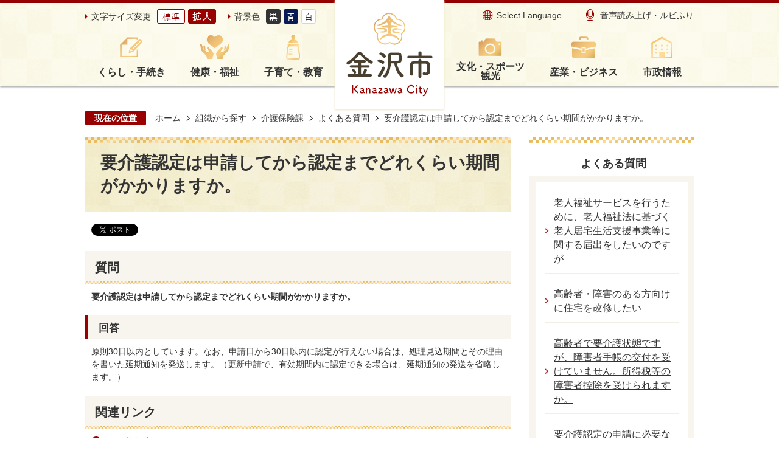

--- FILE ---
content_type: text/html
request_url: https://www4.city.kanazawa.lg.jp/soshikikarasagasu/kaigohokenka/yokuarushitsumon/2875.html
body_size: 40724
content:
<!DOCTYPE HTML>
<html lang="ja">
<head>
  <meta charset="utf-8">
                                                                                              

        <meta name="keywords" content="">
<meta name="description" content="">    <meta property="og:title" content="要介護認定は申請してから認定までどれくらい期間がかかりますか。|金沢市公式ホームページ いいね金沢">
<meta property="og:type" content="article">
<meta property="og:url" content="https://www4.city.kanazawa.lg.jp/soshikikarasagasu/kaigohokenka/yokuarushitsumon/2875.html">
  <meta property="og:image" content="//www4.city.kanazawa.lg.jp/theme/base/img_common/ogp_noimage.png" />
  <meta property="og:description" content="要介護認定は申請してから認定までどれくらい期間がかかりますか。" />  <meta name="viewport" content="width=750, user-scalable=yes">      <meta name="nsls:timestamp" content="Thu, 10 Feb 2022 01:40:59 GMT">            <title>要介護認定は申請してから認定までどれくらい期間がかかりますか。／金沢市公式ホームページ いいね金沢</title>    <link rel="canonical" href="https://www4.city.kanazawa.lg.jp/soshikikarasagasu/kaigohokenka/yokuarushitsumon/2875.html">        
                            <link rel="icon" href="//www4.city.kanazawa.lg.jp/favicon.ico">
        <link rel="apple-touch-icon" href="//www4.city.kanazawa.lg.jp/theme/base/img_common/smartphone.png">
                                                  <link href="//www4.city.kanazawa.lg.jp/theme/base/css/sub.css" rel="stylesheet" type="text/css" class="sp-style">              

                      
            
                                                        <script src="//www4.city.kanazawa.lg.jp/theme/base/js/jquery.js"></script>
                              <script src="//www4.city.kanazawa.lg.jp/theme/base/js/jquery_cookie.js"></script>
                              <script src="//www4.city.kanazawa.lg.jp/theme/base/js/jquery-ui.min.js"></script>
                              <script src="//www4.city.kanazawa.lg.jp/theme/base/js/common_lib.js"></script>
                              <script src="//www4.city.kanazawa.lg.jp/theme/base/js/jquery.easing.1.3.js"></script>
                              <script src="//www4.city.kanazawa.lg.jp/theme/base/js/jquery.bxslider.js"></script>
                              <script src="//www4.city.kanazawa.lg.jp/theme/base/js/jquery_dropmenu.js"></script>
                                                          <script>(function(w,d,s,l,i){w[l]=w[l]||[];w[l].push({'gtm.start':
new Date().getTime(),event:'gtm.js'});var f=d.getElementsByTagName(s)[0],
j=d.createElement(s),dl=l!='dataLayer'?'&l='+l:'';j.async=true;j.src=
'https://www.googletagmanager.com/gtm.js?id='+i+dl;f.parentNode.insertBefore(j,f);
})(window,document,'script','dataLayer','GTM-MT5B6LQ');</script>
<script src="//www4.city.kanazawa.lg.jp/theme/base/js/common.js"></script>
<script src="//www4.city.kanazawa.lg.jp/theme/base/js/jquery.smartslider.js"></script>
<script src="//www4.city.kanazawa.lg.jp/theme/base/js/countdown.js"></script>
<script src="//www4.city.kanazawa.lg.jp/theme/base/js/ofi.min.js"></script>
<script src="//www4.city.kanazawa.lg.jp/theme/base/js/mutual_switching/mutual_switching.js"></script>

<script id="pt_loader" src="//www4.city.kanazawa.lg.jp/theme/base/js/ewbc.min.js"></script>
                                              <script src='//www.google.com/jsapi'></script>
                                          <script src="//www4.city.kanazawa.lg.jp/theme/base/js/sub.js"></script>
                          

              
                  
  <!--[if lt IE 9]>
  <script src="//www4.city.kanazawa.lg.jp/theme/base/js/html5shiv-printshiv.min.js"></script>
  <script src="//www4.city.kanazawa.lg.jp/theme/base/js/css3-mediaqueries.js"></script>
  <![endif]-->

  <script>
    var cms_api_token="eyJ0eXAiOiJKV1QiLCJhbGciOiJIUzI1NiJ9.eyJjdXN0b21lcl9jb2RlIjoiMjExMjgxIiwic2VydmljZV9uYW1lIjoiU01BUlQgQ01TIn0.CoWPe8sr7Y8x7q1gRY2_EsQf3fRrXkDfKErSpsJlg0A";
    var cms_api_domain="api3rd.smart-lgov.jp";
    var cms_api_site="";
    var cms_app_version="";
    var cms_app_id="";
    var site_domain = "https://www4.city.kanazawa.lg.jp";
    var theme_name = "base";
    var cms_recruit_no = "0";
    var cms_recruit_history_no = "0";
    var cms_recruit_search_item = '[]';
    var is_smartphone = false;  </script>

  
  


</head>
<body>
            
              
                
  
  
  <p id="smartphone" class="jqs-go-to-sp" style="display: none;">
  <a href="https://www4.city.kanazawa.lg.jp/soshikikarasagasu/kaigohokenka/yokuarushitsumon/2875.html" class="jqs-go-to-sp">
    <span class="wrap">
      <span class="txt">スマートフォン版を表示</span>
      <span class="ico"></span>
    </span>
  </a>
</p>
  <div id="wrapper">
    <div id="wrapper-in">
      <div id="wrapper-in2">

                <div id="header-print">
          <header id="header" class="view-pc">
                          

<p class="to-container"><a href="#container">本文へ</a></p>

<div class="header-subnav-area">
  <div class="box">

    <div class="subnav_left">
      <dl class="header-size">
        <dt class="title"><span>文字サイズ変更</span></dt>
        <dd class="item">
          <button class="scsize normal">
            <img src="//www4.city.kanazawa.lg.jp/theme/base/img_common/headersize_normal_on.png" alt="標準（初期状態）" class="normal-on">
            <img src="//www4.city.kanazawa.lg.jp/theme/base/img_common/headersize_normal_off.png" alt="標準に戻す" class="normal-off hide">
          </button>
        </dd>
        <dd class="item2">
          <button class="scsize up">
            <img src="//www4.city.kanazawa.lg.jp/theme/base/img_common/headersize_big_off.png" alt="拡大する" class="big-off">
            <img src="//www4.city.kanazawa.lg.jp/theme/base/img_common/headersize_big_on.png" alt="拡大（最大状態）" class="big-on hide">
          </button>
        </dd>
      </dl>

      <dl class="header-color">
        <dt class="title"><span>背景色</span></dt>
        <dd class="item"><a href="#" class="sccolor" data-bgcolor="color_black"><img src="//www4.city.kanazawa.lg.jp/theme/base/img_common/headercolor_black.png" alt="背景色を黒色にする"></a></dd>
        <dd class="item2"><a href="#" class="sccolor" data-bgcolor="color_blue"><img src="//www4.city.kanazawa.lg.jp/theme/base/img_common/headercolor_blue.png" alt="背景色を青色にする"></a></dd>
        <dd class="item3"><a href="#" class="sccolor" data-bgcolor="color_normal"><img src="//www4.city.kanazawa.lg.jp/theme/base/img_common/headercolor_normal.png" alt="背景色を元に戻す"></a></dd>
      </dl>
    </div>

    <div class="header-logo-wrap">
      <p id="header-logo"><a href="https://www4.city.kanazawa.lg.jp/index.html"><img src="//www4.city.kanazawa.lg.jp/theme/base/img_common/pc_header_logo.png" alt="金沢市　Kanazawa City"></a></p>
    </div>

    <div class="subnav_right unit2">
      <ul class="list">
        <li class="language"><a lang="en" href="https://www4.city.kanazawa.lg.jp/language.html">Select Language</a></li>
        <li class="yasabura"><a href="javascript:void(0);" id="pt_enable"><img src="//www4.city.kanazawa.lg.jp/theme/base/img_common/sp_onsei.png" alt="">音声読み上げ・ルビふり</a></li>
      </ul>
    </div>

  </div>
</div>

  
<script>
$(function() {
  $('.headerNaviDynBlock').each(function() {
    var block = $(this);
    var list = block.find('.headerNaviDynList');
    block.css('display', 'none');

    var url = block.attr('url');
    if (!url) {
      url = block.attr('data-url');
      if (!url) {
        return;
      }
    }

    $.getJSON(url, function(json) {
      var templateOrig = block.find('.headerNaviPageTemplate');
      if (templateOrig.length == 0) {
        return;
      }
      var template = templateOrig.clone().removeClass('headerNaviPageTemplate').addClass('pageEntity').css('display', '');
      block.find('.pageEntity').remove();
      var count = 0;
      for (var j=0; j<json.length; j++) {
        var item = json[j];
        if (item.is_category_index && item.child_pages_count == 0) {
          continue;
        }
        var entity = template.clone();
        entity.find('.pageLink').attr('href', item.url).text(item.page_name);
        entity.find('.pageDescription').text(item.description);
        list.append(entity);
        count++;
      }
      if (count > 0) {
        block.css('display', '');
      }
      templateOrig.remove();
    });
  });
});
</script>
<script>
  function cmsDynDateFormat(date, format) {
    var jpWeek = ['日', '月', '火', '水', '木', '金', '土'];
    return format.replace('%Y', date.getFullYear()).replace('%m', ('0' + (date.getMonth() + 1)).slice(-2)).replace('%d', ('0' + date.getDate()).slice(-2)).replace('%a', jpWeek[date.getDay()])
        .replace('%H', ('0' + date.getHours()).slice(-2)).replace('%M', ('0' + date.getMinutes()).slice(-2)).replace('%S', ('0' + date.getSeconds()).slice(-2));
  }
  function cmsDynExecuteGetPageList() {
    var outerBlocks = $('.pageListDynBlock');
    outerBlocks.each(function() {
      var block = $(this);
      block.find('.pageListExists').css('display', 'none');
      block.find('.pageListNotExists').css('display', 'none');

      var url = block.attr('data-url');

      var cond = {};

      cond.limit = parseInt(block.attr('data-limit'));
      cond.showIndex = parseInt(block.attr('data-show-index'));
      cond.showMobile = parseInt(block.attr('data-show-mobile'));
      dateBegin = block.attr('data-date-begin');
      dateSpan = block.attr('data-date-span');

      cond.curPageNo = block.attr('data-current-page-no');
      cond.dirClass = block.attr('data-dir-class');
      cond.pageClass = block.attr('data-page-class');

      cond.timeBegin = 0;
      if (dateBegin) {
        cond.timeBegin = new Date(dateBegin);
      } else if (dateSpan) {
        cond.timeBegin = Date.now() - dateSpan * 86400000;
      }
      var recentSpan = block.attr('data-recent-span');
      cond.recentBegin = 0;
      if (recentSpan) {
        cond.recentBegin = Date.now() - recentSpan * 86400000;
      }
      cond.dateFormat = block.attr('data-date-format');
      if (!cond.dateFormat) {
        cond.dateFormat = '%Y/%m/%d %H:%M:%S';
      }
      cond.joinGrue = block.attr('data-join-grue');
      if (!cond.joinGrue) {
        cond.joinGrue = ' , ';
      }
      cond.eventDateFormat = block.attr('data-event-date-format');
      if (!cond.eventDateFormat) {
        cond.eventDateFormat = cond.dateFormat;
      }
      cond.eventType = block.attr('data-event-type');
      cond.eventField = block.attr('data-event-field');
      cond.eventArea = block.attr('data-event-area');
      eventDateSpan = block.attr('data-event-date-span');
      cond.eventTimeEnd = 0;
      if (eventDateSpan) {
        cond.eventTimeEnd = Date.now() + eventDateSpan * 86400000;
      }

      // タグ
      cond.tagDisplay = block.attr('data-show-tags');
      cond.tagPosition = block.attr('data-tags-position');
      cond.tagFilterTargets = block.attr('data-tag-filter-targets');

      $.getJSON(url, function(json) {
        cmsDynApplyPageListJson(block, json, cond);
      }).fail(function(jqxhr, textStatus, error) {
        block.css('display', 'none');
      });
    });
  }
  function cmsDynApplyPageListJson(block, json, cond) {
    var now = Date.now();
    var list = block.find('.pageListBlock');
    var template = list.find('.pageEntity:first').clone();
    list.find('.pageEntity').remove();

    var count = 0;

    for (var i = 0; i < json.length; i++) {
      var item = json[i];
      var itemDate = new Date(item.publish_datetime);

      if (!cond.showIndex && item.is_category_index) {
        continue;
      }
      if (!cond.showMobile && item.is_keitai_page) {
        continue;
      }
      if (cond.timeBegin && itemDate.getTime() < cond.timeBegin) {
        continue;
      }

      // タグによる絞込み
      if ('tag' in item && item.tag && cond.tagFilterTargets != null) {
        var filteringNos = (!isNaN(cond.tagFilterTargets)) ? [cond.tagFilterTargets] : cond.tagFilterTargets.split(/,|\s/);
        var isTarget = false;
        item.tag.forEach(function(tagItem, idx) {
          if (filteringNos.indexOf(tagItem.tag_no + "") >= 0) {
            isTarget = true;
          }
        });
        if (!isTarget) {
          continue;
        }
      }

      var entity = template.clone();
      if ('event' in item && item['event']) {
        var pageEvent = item['event'];
        if (cond.eventType && cond.eventType != pageEvent.event_type_name) {
          continue;
        }
        if (cond.eventField && $.inArray(cond.eventField, pageEvent.event_fields) < 0) {
          continue;
        }
        if (cond.eventArea && $.inArray(cond.eventArea, pageEvent.event_area) < 0) {
          continue;
        }

        var eventDateString = '';
        if (cond.eventTimeEnd) {
          if (pageEvent.event_date_type_id == 0) {
            var startDatetime = pageEvent.event_start_datetime ? new Date(pageEvent.event_start_datetime) : false;
            var endDatetime = pageEvent.event_end_datetime ? new Date(pageEvent.event_end_datetime) : false;
            if (startDatetime && endDatetime) {
              if (startDatetime.getTime() > cond.eventTimeEnd || endDatetime.getTime() <= now) {
                continue;
              }
              eventDateString = cmsDynDateFormat(startDatetime, cond.eventDateFormat) + '～' + cmsDynDateFormat(endDatetime, cond.eventDateFormat);
            } else if (startDatetime) {
              if (startDatetime.getTime() > cond.eventTimeEnd) {
                continue;
              }
            } else {
              if (endDatetime.getTime() <= now) {
                continue;
              }
              eventDateString = '～' + cmsDynDateFormat(endDatetime, cond.eventDateFormat);
            }
          } else if (pageEvent.event_date_type_id == 1) {
            var filteredDates = $.grep(pageEvent.event_dates, function(value, index) {
              var eventTime1 = new Date(value[0]+'T00:00:00+09:00').getTime();
              var eventTime2 = new Date(value[1]+'T23:59:59+09:00').getTime();
              return (eventTime1 <= cond.eventTimeEnd && eventTime2 >= now);
            });
            if (filteredDates.length == 0) {
              continue;
            }
          }
        }
        if (pageEvent.event_place) {
          entity.find('.pageEventPlaceExists').css('display', '');
          entity.find('.pageEventPlace').text(pageEvent.event_place);
        } else {
          entity.find('.pageEventPlaceExists').css('display', 'none');
          entity.find('.pageEventPlace').text('');
        }
        if (pageEvent.event_date_supplement) {
          entity.find('.pageEventDateExists').css('display', '');
          entity.find('.pageEventDate').text(pageEvent.event_date_supplement);
        } else if (eventDateString.length > 0) {
          entity.find('.pageEventDateExists').css('display', '');
          entity.find('.pageEventDate').text(eventDateString);
        } else {
          entity.find('.pageEventDateExists').css('display', 'none');
          entity.find('.pageEventDate').text('');
        }

        if (pageEvent.event_type_name) {
          entity.find('.pageEventTypeExists').css('display', '');
          entity.find('.pageEventType').text(pageEvent.event_type_name);
        } else {
          entity.find('.pageEventTypeExists').css('display', 'none');
          entity.find('.pageEventType').text('');
        }
        if (pageEvent.event_fields && pageEvent.event_fields.length > 0) {
          entity.find('.pageEventFieldsExists').css('display', '');
          entity.find('.pageEventFields').text(pageEvent.event_fields.join(cond.joinGrue));
        } else {
          entity.find('.pageEventFieldsExists').css('display', 'none');
          entity.find('.pageEventFields').text('');
        }
        if (pageEvent.event_area && pageEvent.event_area.length > 0) {
          entity.find('.pageEventAreaExists').css('display', '');
          entity.find('.pageEventArea').text(pageEvent.event_area.join(cond.joinGrue));
        } else {
          entity.find('.pageEventAreaExists').css('display', 'none');
          entity.find('.pageEventArea').text('');
        }
        entity.find('.pageEventExists').css('display', '');
      } else {
        entity.find('.pageEventExists').css('display', 'none');
      }

      entity.find('.pageDate').each(function() {
        var dateString = cmsDynDateFormat(itemDate, cond.dateFormat);
        $(this).text(dateString);
      });
      var pageLink = entity.find('a.pageLink');
      if (cond.curPageNo == item.page_no) {
        pageLink.removeAttr('href').removeAttr('page_no').css('display', 'none');
        pageLink.parent().append('<span class="pageNoLink">' + item.page_name + '</span>');
      } else {
        pageLink.attr('page_no', item.page_no).attr('href', item.url).text(item.page_name);
        pageLink.find('.pageNoLink').remove();
      }

      entity.find('.pageDescription').text(item.description);

      if ('thumbnail_image' in item && item.thumbnail_image) {
        entity.find('.pageThumbnail').append($('<img>', {src: item.thumbnail_image, alt: ""}));
      } else {
        entity.find('.pageThumbnail').remove();
      }

      if (cond.recentBegin && itemDate.getTime() >= cond.recentBegin) {
        entity.find('.pageRecent').css('display', '');
      } else {
        entity.find('.pageRecent').css('display', 'none');
      }

      // タグ付与
      if ('tag' in item && item.tag) {
        if (item.tag.length > 0) {
          var DEFINE_CLASS_NAME_WHEN_TAG_TYPE_IMAGE = 'tag-type-image';
          var DEFINE_CLASS_NAME_WHEN_TAG_TYPE_TEXT = 'tag-type-text';
          var DEFINE_CLASS_NAME_WHEN_TAG_POSITION_BEFORE = 'tag-pos-before';
          var DEFINE_CLASS_NAME_WHEN_TAG_POSITION_AFTER = 'tag-pos-after';
          var DEFINE_CLASS_NAME_TAG_BLOCK = 'tags';
          var DEFINE_CLASS_NAME_TAG = 'tag';
          var DEFINE_CLASS_NAME_TAG_INNER = 'tag-bg';

          // タグの表示位置を判定
          var tagPositionClassName = (cond.tagPosition == 1) ? DEFINE_CLASS_NAME_WHEN_TAG_POSITION_BEFORE : DEFINE_CLASS_NAME_WHEN_TAG_POSITION_AFTER;

          // タグ出力の外枠を生成
          var tagListWrapperHtml = $('<span>', {
            class: [DEFINE_CLASS_NAME_TAG_BLOCK, tagPositionClassName].join(' ')
          });

          item.tag.forEach(function(tagItem, idx) {
            // タグの中身を設定
            var tagBody;
            if (tagItem.image_file_name != null && tagItem.image_file_name != "") {
              // 画像
              tagBody = $('<span>', {
                class: DEFINE_CLASS_NAME_TAG + tagItem.tag_no,
              }).append($('<img>', {
                class: [DEFINE_CLASS_NAME_TAG_INNER, DEFINE_CLASS_NAME_WHEN_TAG_TYPE_IMAGE].join(' '),
                src: tagItem.image_url,
                alt: tagItem.tag_name
              }));
            } else {
              // テキスト
              tagBody = $('<span>', {
                class: DEFINE_CLASS_NAME_TAG + tagItem.tag_no,
              }).append($('<span>', {
                class: [DEFINE_CLASS_NAME_TAG_INNER, DEFINE_CLASS_NAME_WHEN_TAG_TYPE_TEXT].join(' '),
                text: tagItem.tag_name
              }));
            }
            tagListWrapperHtml.append(tagBody);
          });

          // 出力
          if (cond.tagDisplay == 1) {
            if (tagPositionClassName === DEFINE_CLASS_NAME_WHEN_TAG_POSITION_BEFORE) {
              entity.find('a.pageLink').before(tagListWrapperHtml);
            } else {
              entity.find('a.pageLink').after(tagListWrapperHtml);
            }
          }
        }
      }

      var removeClasses = [];
      var appendClasses = [];
      if (item.is_category_index) {
        appendClasses = cond.dirClass ? cond.dirClass.split(' ') : [];
        removeClasses = cond.pageClass ? cond.pageClass.split(' ') : [];
      } else {
        removeClasses = cond.dirClass ? cond.dirClass.split(' ') : [];
        appendClasses = cond.pageClass ? cond.pageClass.split(' ') : [];
      }
      $.each(removeClasses, function(idx, val){
        entity.removeClass(val);
      });
      $.each(appendClasses, function(idx, val){
        entity.addClass(val);
      });

      entity.css('display', '');
      list.append(entity);
      count++;
      if (cond.limit && count >= cond.limit) {
        break;
      }
    }
    if (count) {
      block.css('display', '');
      block.find('.pageListExists').css('display', '');
      block.find('.pageListNotExists').css('display', 'none');
    } else {
      block.css('display', '');
      block.find('.pageListExists').css('display', 'none');
      block.find('.pageListNotExists').css('display', '');
    }
  };
</script>

<script>
$(function() {
  cmsDynExecuteGetPageList();
});
</script>


<nav id="header-nav">
  <div class="in">
    <ul class="list list-left">
      <li class="header-nav-item header-nav-item-1 nav1">
        <a href="https://www4.city.kanazawa.lg.jp/kurashi_tetsuzuki/index.html">
          <div class="box">
           <p class="nav-item-in g-nav1">くらし・手続き</p>
          </div>
        </a>
                  <div class="headerNaviDynBlock" data-url="//www4.city.kanazawa.lg.jp/kurashi_tetsuzuki/index.tree.json">
            <div class="nav-category-list-box dropmenu" style="display:none;">
              <ul class="nav-category-list list2 headerNaviDynList">
                <li class="nav-category-item headerNaviPageTemplate"><div class="category-item-in"><a class="pageLink"></a></div></li>
              </ul>
            </div>
          </div>
              </li>
      <li class="header-nav-item header-nav-item-2 nav2">
        <a href="https://www4.city.kanazawa.lg.jp/kenko_fukushi/index.html">
          <div class="box">
           <p class="nav-item-in g-nav2">健康・福祉</p>
          </div>
        </a>
                  <div class="headerNaviDynBlock" data-url="//www4.city.kanazawa.lg.jp/kenko_fukushi/index.tree.json">
            <div class="nav-category-list-box dropmenu" style="display:none;">
              <ul class="nav-category-list list2 headerNaviDynList">
                <li class="nav-category-item headerNaviPageTemplate"><div class="category-item-in"><a class="pageLink"></a></div></li>
              </ul>
            </div>
          </div>
              </li>
      <li class="header-nav-item header-nav-item-3 nav3">
        <a href="https://www4.city.kanazawa.lg.jp/kosodate_kyoiku/index.html">
          <div class="box">
           <p class="nav-item-in g-nav3">子育て・教育</p>
          </div>
        </a>
                  <div class="headerNaviDynBlock" data-url="//www4.city.kanazawa.lg.jp/kosodate_kyoiku/index.tree.json">
            <div class="nav-category-list-box dropmenu" style="display:none;">
              <ul class="nav-category-list list2 headerNaviDynList">
                <li class="nav-category-item headerNaviPageTemplate"><div class="category-item-in"><a class="pageLink"></a></div></li>
              </ul>
            </div>
          </div>
              </li>
    </ul>
    <ul class="list-right list">
      <li class="header-nav-item header-nav-item-4 nav4">
        <a href="https://www4.city.kanazawa.lg.jp/bunka_sports_kanko/index.html">
          <div class="box">
           <p class="nav-item-in g-nav4">文化・スポーツ<br>観光</p>
          </div>
        </a>
                  <div class="headerNaviDynBlock" data-url="//www4.city.kanazawa.lg.jp/bunka_sports_kanko/index.tree.json">
            <div class="nav-category-list-box dropmenu" style="display:none;">
              <ul class="nav-category-list list2 headerNaviDynList">
                <li class="nav-category-item headerNaviPageTemplate"><div class="category-item-in"><a class="pageLink"></a></div></li>
              </ul>
            </div>
          </div>
              </li>
      <li class="header-nav-item header-nav-item-5 nav5">
        <a href="https://www4.city.kanazawa.lg.jp/sangyo_business/index.html">
          <div class="box">
           <p class="nav-item-in g-nav5">産業・ビジネス</p>
          </div>
        </a>
                  <div class="headerNaviDynBlock" data-url="//www4.city.kanazawa.lg.jp/sangyo_business/index.tree.json">
            <div class="nav-category-list-box dropmenu" style="display:none;">
              <ul class="nav-category-list list2 headerNaviDynList">
                <li class="nav-category-item headerNaviPageTemplate"><div class="category-item-in"><a class="pageLink"></a></div></li>
              </ul>
            </div>
          </div>
              </li>
      <li class="header-nav-item header-nav-item-6 nav6">
        <a href="https://www4.city.kanazawa.lg.jp/shiseijoho/index.html">
          <div class="box">
           <p class="nav-item-in g-nav6">市政情報</p>
          </div>
        </a>
                  <div class="headerNaviDynBlock" data-url="//www4.city.kanazawa.lg.jp/shiseijoho/index.tree.json">
            <div class="nav-category-list-box dropmenu" style="display:none;">
              <ul class="nav-category-list list2 headerNaviDynList">
                <li class="nav-category-item headerNaviPageTemplate"><div class="category-item-in"><a class="pageLink"></a></div></li>
              </ul>
            </div>
          </div>
              </li>
    </ul>
  </div>
</nav>                      </header>
          <header id="sp-header" class="view-sp">
                          
<div class="box clearfix">
  <p id="sp-header-logo"><a href="https://www4.city.kanazawa.lg.jp/index.html"><img src="//www4.city.kanazawa.lg.jp/theme/base/img_common/sp_header_logo.png" alt="金沢市 Kanazawa City"></a></p>
  <nav id="sp-header-nav" class="clearfix">
    <div class="menu-btn-area">
      <p class="menu-btn-menu"><a href="#"><img src="//www4.city.kanazawa.lg.jp/theme/base/img_common/menu_btn_menu.png" alt="メニュー"></a></p>
      <p class="modal-menu-close"><a href="#"><img src="//www4.city.kanazawa.lg.jp/theme/base/img_common/menu_btn_close.png" alt="閉じる"></a></p>
    </div>
  </nav>
</div>

  
<div class="modal-menu">
  <div class="in">

    <div class="box">
      <p class="title nav1">くらし・手続き</p>
      <div class="nav-category-list-box dropmenu headerNaviDynBlock"
       data-url="//www4.city.kanazawa.lg.jp/kurashi_tetsuzuki/index.tree.json">
       <ul class="list headerNaviDynList">
          <li class="headerNaviPageTemplate"><div class="category-item-in"><a class="pageLink"></a></div></li>
       </ul>
      </div>
    </div>

    <div class="box">
      <p class="title nav2">健康・福祉</p>
      <div class="nav-category-list-box dropmenu headerNaviDynBlock"
       data-url="//www4.city.kanazawa.lg.jp/kenko_fukushi/index.tree.json">
       <ul class="list headerNaviDynList">
          <li class="headerNaviPageTemplate"><div class="category-item-in"><a class="pageLink"></a></div></li>
       </ul>
      </div>
    </div>

    <div class="box">
      <p class="title nav3">子育て・教育</p>
      <div class="nav-category-list-box dropmenu headerNaviDynBlock"
       data-url="//www4.city.kanazawa.lg.jp/kosodate_kyoiku/index.tree.json">
       <ul class="list headerNaviDynList">
          <li class="headerNaviPageTemplate"><div class="category-item-in"><a class="pageLink"></a></div></li>
       </ul>
      </div>
    </div>

    <div class="box">
      <p class="title nav4">文化・スポーツ・観光</p>
      <div class="nav-category-list-box dropmenu headerNaviDynBlock"
       data-url="//www4.city.kanazawa.lg.jp/bunka_sports_kanko/index.tree.json">
       <ul class="list headerNaviDynList">
          <li class="headerNaviPageTemplate"><div class="category-item-in"><a class="pageLink"></a></div></li>
       </ul>
      </div>
    </div>

    <div class="box">
      <p class="title nav5">産業・ビジネス</p>
      <div class="nav-category-list-box dropmenu headerNaviDynBlock"
       data-url="//www4.city.kanazawa.lg.jp/sangyo_business/index.tree.json">
       <ul class="list headerNaviDynList">
          <li class="headerNaviPageTemplate"><div class="category-item-in"><a class="pageLink"></a></div></li>
       </ul>
      </div>
    </div>

    <div class="box">
      <p class="title nav6">市政情報</p>
      <div class="nav-category-list-box dropmenu headerNaviDynBlock"
       data-url="//www4.city.kanazawa.lg.jp/shiseijoho/index.tree.json">
       <ul class="list headerNaviDynList">
          <li class="headerNaviPageTemplate"><div class="category-item-in"><a class="pageLink"></a></div></li>
       </ul>
      </div>
    </div>

    <div class="support-block">
      <ul class="support-list">
        <li class="header-size">
          <dl class="header-size-in">
            <dt class="header-size-title"><span>文字サイズ変更</span></dt>
            <dd class="header-size-item">
              <button class="scsize normal">
                <img src="//www4.city.kanazawa.lg.jp/theme/base/img_common/sp_headersize_normal_on.png" alt="標準（初期状態）" class="normal-on">
                <img src="//www4.city.kanazawa.lg.jp/theme/base/img_common/sp_headersize_normal_off.png" alt="標準に戻す" class="normal-off hide">
              </button>
            </dd>
            <dd class="header-size-item2">
              <button class="scsize up">
                <img src="//www4.city.kanazawa.lg.jp/theme/base/img_common/sp_headersize_big_off.png" alt="拡大する" class="big-off">
                <img src="//www4.city.kanazawa.lg.jp/theme/base/img_common/sp_headersize_big_on.png" alt="拡大（最大状態）" class="big-on hide">
              </button>
            </dd>
          </dl>
        </li>
        <li class="header-color">
          <dl class="header-color-in">
            <dt class="header-color-title"><span>背景色</span></dt>
            <dd class="header-color-item">
              <a href="#" class="sccolor" data-bgcolor="color_black">
                <img src="//www4.city.kanazawa.lg.jp/theme/base/img_common/sp_headercolor_black.png" alt="背景色を黒色にする">
              </a>
            </dd>
            <dd class="header-color-item2">
              <a href="#" class="sccolor" data-bgcolor="color_blue">
                <img src="//www4.city.kanazawa.lg.jp/theme/base/img_common/sp_headercolor_blue.png" alt="背景色を青色にする">
              </a>
            </dd>
            <dd class="header-color-item3">
              <a href="#" class="sccolor" data-bgcolor="color_normal">
                <img src="//www4.city.kanazawa.lg.jp/theme/base/img_common/sp_headercolor_normal.png" alt="背景色を白色にする">
              </a>
            </dd>
          </dl>
        </li>
      </ul>
    </div>

    <p class="yasabura"></p>
    <p class="language"><a href="https://www4.city.kanazawa.lg.jp/language.html"><span lang="en">Select Language</span></a></p>
    <p class="goto-pc"><a href="https://www4.city.kanazawa.lg.jp/soshikikarasagasu/kaigohokenka/yokuarushitsumon/2875.html" class="jqs-go-to-pc">PC版で見る</a></p>

    <p class="close-bottom">
      <button><img src="//www4.city.kanazawa.lg.jp/theme/base/img_common/modal_bottom_close.png" alt="閉じる"></button>
    </p>
  </div>
</div>                      </header>
        </div>

        <dl id="pankuzu" class="clearfix view-pc">
          <dt class="title">現在の位置</dt>
          <dd class="in">
            

<ul class="list">
              <li><a href="https://www4.city.kanazawa.lg.jp/index.html">ホーム</a></li>
                  <li class="icon"><a href="https://www4.city.kanazawa.lg.jp/soshikikarasagasu/index.html">組織から探す</a></li>
                  <li class="icon"><a href="https://www4.city.kanazawa.lg.jp/soshikikarasagasu/kaigohokenka/index.html">介護保険課</a></li>
                  <li class="icon"><a href="https://www4.city.kanazawa.lg.jp/soshikikarasagasu/kaigohokenka/yokuarushitsumon/index.html">よくある質問</a></li>
            <li class="icon"><span>要介護認定は申請してから認定までどれくらい期間がかかりますか。</span></li>
  </ul>
          </dd>
        </dl>

        <section id="container" tabindex="-1">
          <div id="container-in" class="clearfix">

            <article id="contents" role="main">

                                
      <h1 class="title"><span class="bg"><span class="bg2">要介護認定は申請してから認定までどれくらい期間がかかりますか。</span></span></h1>
                  
              <div id="social-update-area">
                                                                                  <div id="social" class="rs_preserve">
        <div class="clearfix in">

          <script>
            $(document).ready(function () {
              $('.fb-like').attr('data-href', location.href);
              $('.fb-share-button').attr('data-href', location.href);
              $('.line-it-button').attr('data-url', location.href);
            });
          </script>

                    <script>!function(d,s,id){var js,fjs=d.getElementsByTagName(s)[0],p=/^http:/.test(d.location)?'http':'https';if(!d.getElementById(id)){js=d.createElement(s);js.id=id;js.src=p+'://platform.twitter.com/widgets.js';fjs.parentNode.insertBefore(js,fjs);}}(document, 'script', 'twitter-wjs');</script>

                              <div id="fb-root"></div>
          <script>
            (function(d, s, id) {
              var js, fjs = d.getElementsByTagName(s)[0];
              if (d.getElementById(id)) return;
              js = d.createElement(s); js.id = id;
              js.src = "//connect.facebook.net/ja_JP/sdk.js#xfbml=1&version=v3.3";
              fjs.parentNode.insertBefore(js, fjs);
            } (document, 'script', 'facebook-jssdk'));
          </script>

          <ul id="sns-list" class="list">
                        <li>
              <div class="fb-like" data-href="" data-layout="button" data-action="like" data-size="small" data-show-faces="false" data-share="true"></div>
            </li>

                        <li><div><a href="https://twitter.com/share" target="_blank" class="twitter-share-button">Tweet</a></div></li>

                        <li class="view-sp">
              <div class="line-it-button" data-lang="ja" data-type="share-a" data-env="REAL" data-url="" data-color="default" data-size="small" data-count="false" data-ver="3" style="display: none;"></div>
              <script src="https://www.line-website.com/social-plugins/js/thirdparty/loader.min.js" async="async" defer="defer"></script>
            </li>
          </ul>

        </div>
      </div>
                                                                                      </div>

              <div id="contents-in">      
        
        
                <div class="free-layout-area">
          <div><h2><span class="bg"><span class="bg2"><span class="bg3">質問</span></span></span></h2>
<div class="wysiwyg"><p><strong>要介護認定は申請してから認定までどれくらい期間がかかりますか。</strong></p></div>
<h3><span class="bg"><span class="bg2"><span class="bg3">回答</span></span></span></h3>
<div class="wysiwyg"><p>原則30日以内としています。なお、申請日から30日以内に認定が行えない場合は、処理見込期間とその理由を書いた延期通知を発送します。（更新申請で、有効期間内に認定できる場合は、延期通知の発送を省略します。）</p></div>
<h2><span class="bg"><span class="bg2"><span class="bg3">関連リンク</span></span></span></h2>
<p class="link-item"><a class="icon" href="https://www4.city.kanazawa.lg.jp/soshikikarasagasu/kaigohokenka/gyomuannai/1/1/3/6237.html">要介護認定について</a></p>
<p class="link-item"><a class="icon" href="https://www4.city.kanazawa.lg.jp/soshikikarasagasu/kaigohokenka/gyomuannai/1/1/3/4522.html">苦情や相談の窓口</a></p>
</div>
        </div>
        
        


            
              
                                                                  <!-- 「お問い合わせ先」 -->
                                                        
      <div class="toiawase">
      <div class="toiawase-in">
        <h2 class="title"><span class="bg"><span class="bg2">この記事に関するお問い合わせ先</span></span></h2>
        <div class="in">
          <div class="name"><p>介護保険課<br>郵便番号：920-8577<br>住所：金沢市広坂1丁目1番1号<br>電話番号：076-220-2264<br>ファックス番号：076-220-2559<br><a href="mailto:&#107;&#97;&#105;&#103;&#111;&#64;&#99;&#105;&#116;&#121;&#46;&#107;&#97;&#110;&#97;&#122;&#97;&#119;&#97;&#46;&#108;&#103;&#46;&#106;&#112;">kaigo@city.kanazawa.lg.jp</a><br><a href="https://www4.city.kanazawa.lg.jp/cgi-bin/inquiry.php/52?page_no=2875">お問い合わせフォーム</a></p></div>
        </div>
      </div>
    </div>
                    
                     <!-- pdfダウンロード -->

                  
  


                  
                
              <!-- //#contents-in  -->
              </div>
            <!-- //#contents  -->
            </article>

                                                                                                        
              
                <nav id="side-nav">
        <section class="side-nav-list">
            
    
    
  <div class="pageListDynBlock" data-url="//www4.city.kanazawa.lg.jp/soshikikarasagasu/kaigohokenka/yokuarushitsumon/index.tree.json"
   data-show-shortcut="1" data-show-index="1"
   data-current-page-no="2875">
    <dl class="pageListExists">
      <dt class="title">
        <span class="bg"><span class="bg2"><a href="//www4.city.kanazawa.lg.jp/soshikikarasagasu/kaigohokenka/yokuarushitsumon/index.html">よくある質問</a></span></span>
      </dt>
      <dd class="in">
        <ul class="list clearfix pageListBlock">
          <li class="pageEntity" style="display:none;">
            <a class="pageLink"></a>
          </li>
        </ul>
      </dd>
    </dl>
  </div>
    </section>
  
       
  </nav>                  
          <!-- //#container-in  -->
          </div>
        <!-- //#container  -->
        </section>

                <div id="footer-print">
                        <div id="sp-aistaff-container" class="view-sp">
    <span class="chatbot-close" title="AIスタッフを閉じる"></span>
    <a href="https://ai-staff.net/kanazawa/chat" target="_blank"><img src="//www4.city.kanazawa.lg.jp/theme/base/img_common/chatbot_sp_2x.png" alt="質問にお答えします！" width="460" height="178" ></a>
  </div>
<footer id="footer">
  <div class="in">
    <div class="box">
      <p id="pagetop"><a href="#wrapper" class="scroll"></a></p>
    </div>
    <div class="footer-info-box">
      <p id="footer-logo"><img src="//www4.city.kanazawa.lg.jp/theme/base/img_common/sp_footer_logo.png" alt="金沢市 Kanazawa City"></p>
      <p class="address-tel">〒920-8577 金沢市広坂1-1-1<br class="view-sp">　電話：076-220-2111（代表）</p>
      <ul class="access-list">
        <li><a href="https://www4.city.kanazawa.lg.jp/shiseijoho/kanazawashinoshokai/soshikibetsugyomuannai/9983.html">各課の連絡先一覧</a></li>
        <li><a href="https://www4.city.kanazawa.lg.jp/23047.html">市役所へのアクセス</a></li>
      </ul>
      <ul class="footer-links-list">
        <li><a href="https://www4.city.kanazawa.lg.jp/19177.html">アクセシビリティ </a></li>
        <li><a href="https://www4.city.kanazawa.lg.jp/sitemap.html">サイトマップ</a></li>
        <li><a href="https://www4.city.kanazawa.lg.jp/11790.html">リンク・著作権・免責事項</a></li>
        <li><a href="https://www4.city.kanazawa.lg.jp/11793.html">個人情報の取り扱い</a></li>
      </ul>
    </div>
    <p class="copyright" lang="en">Copyright (c) 2022 Kanazawa city. All Rights Reserved.</p>
  </div>
</footer>                  </div>


      <!-- //#wrapper-in2  -->
      </div>
    <!-- //#wrapper-in  -->
    </div>
  <!-- //#wrapper  -->
  </div>

                <script src="//www4.city.kanazawa.lg.jp/theme/base/js/external.js"></script>
<script src="https://ai-staff.net/Scripts/ext/floating-window.min.js?t=kanazawa&pt=1"></script>
            </body>
</html>

--- FILE ---
content_type: text/css
request_url: https://www4.city.kanazawa.lg.jp/theme/base/css/sub.css
body_size: 138050
content:
@charset "UTF-8";
/*
html5doctor.com Reset Stylesheet
v1.6.1
Last Updated: 2010-09-17
Author: Richard Clark - http://richclarkdesign.com
Twitter: @rich_clark
*/
html, body, div, span, object, iframe,
h1, h2, h3, h4, h5, h6, p, blockquote, pre,
abbr, address, cite, code,
del, dfn, em, img, ins, kbd, q, samp,
small, strong, sub, sup, var,
b, i,
dl, dt, dd, ol, ul, li,
fieldset, form, label, legend,
table, caption, tbody, tfoot, thead, tr, th, td,
article, aside, canvas, details, figcaption, figure,
footer, header, hgroup, menu, nav, section, summary,
time, mark, audio, video {
  margin: 0;
  padding: 0;
  border: 0;
  outline: 0;
  /*ikkrweb preview ie9 emulator ie7 varnish error*/
  /*background:transparent;*/
}

article, aside, details, figcaption, figure,
footer, header, hgroup, menu, nav, section {
  display: block;
}

nav ul {
  list-style: none;
}

blockquote, q {
  quotes: none;
}

blockquote:before, blockquote:after,
q:before, q:after {
  content: '';
  content: none;
}

a {
  margin: 0;
  padding: 0;
  font-size: 100%;
  vertical-align: baseline;
  /*ikkrweb preview ie9 emulator ie7 varnish error*/
  /*background:transparent;*/
}

/* change colours to suit your needs */
ins {
  background-color: #ff9;
  color: #000;
  text-decoration: none;
}

/* change colours to suit your needs */
mark {
  background-color: #ff9;
  color: #000;
  font-style: italic;
  font-weight: bold;
}

del {
  text-decoration: line-through;
}

abbr[title], dfn[title] {
  border-bottom: 1px dotted;
  cursor: help;
}

table {
  border-collapse: collapse;
  border-spacing: 0;
}

/* change border colour to suit your needs */
hr {
  display: block;
  height: 1px;
  border: 0;
  border-top: 1px solid #ccc;
  margin: 1em 0;
  padding: 0;
}

input, select {
  vertical-align: middle;
}

@media screen and (max-width: 768px) {
  .wysiwyg .table-wrapper {
    overflow-x: auto;
  }
}

h2.head-title, .wysiwyg h2, .free-layout-area h2 {
  background: url(../img_sub/h2_bottom_bg.png) center bottom repeat-x #f8f5ee;
  margin-top: 20px;
  color: #333;
  font-size: 140%;
  box-sizing: border-box;
  padding: 14px 16px;
}

h2.head-title .bg, .wysiwyg h2 .bg, .free-layout-area h2 .bg {
  display: block;
}

h2.head-title a:link {
  color: #666;
}

h2.head-title a:visited {
  color: #999;
}

h2.head-title a:hover {
  color: #999;
}

h3.head-title, .wysiwyg h3, .free-layout-area h3, .smartcmsBbsBlock h3 {
  margin-top: 20px;
  background: #f8f5ee;
  color: #333;
  font-size: 120%;
  box-sizing: border-box;
  border-left: 4px solid #990000;
}

h3.head-title .bg, .wysiwyg h3 .bg, .free-layout-area h3 .bg, .smartcmsBbsBlock h3 .bg {
  display: block;
  padding: 8px 15px 7px 18px;
}

h4, .wysiwyg h4, .free-layout-area h4 {
  margin-top: 20px;
  display: block;
  line-height: 1.2;
  background: #f8f5ee;
  font-size: 120%;
  padding: 10px 15px 13px 10px;
  border-bottom: 1px solid #990000;
}

h5, .wysiwyg h5, .free-layout-area h5 {
  font-size: 120%;
  margin-top: 20px;
  display: block;
  padding: 0 0 5px 2px;
  line-height: 1.2;
  border-bottom: 2px solid #990000;
}

h6, .wysiwyg h6, .free-layout-area h6 {
  font-size: 110%;
  padding-bottom: 5px;
  margin-top: 20px;
  line-height: 1.2;
}

h2.head-title, h3.head-title {
  overflow: hidden;
}

.smartcmsBbsBlock h3,
h4, h5, h6 {
  overflow: hidden;
}

.wysiwyg h2, .wysiwyg h3, .wysiwyg h4, .wysiwyg h5, .wysiwyg h6, .free-layout-area h2, .free-layout-area h3, .free-layout-area h4, .free-layout-area h5, .free-layout-area h6 {
  overflow: hidden;
}

.wysiwyg ul {
  overflow: hidden;
  margin-top: 10px;
  margin-left: 30px;
  padding-left: 1.4em;
  list-style: disc;
}

* html .wysiwyg ul {
  display: inline-block;
}

.wysiwyg ol {
  padding-left: 50px;
  margin-top: 10px;
  list-style: decimal;
  /*回り込み画像時にリストが出ない問題を解決*/
  overflow: hidden;
}

@media screen and (max-width: 768px) {
  .wysiwyg ol {
    margin-left: 22px;
  }
}

* html .wysiwyg ol {
  display: inline-block;
}

.wysiwyg p {
  margin-top: 10px;
  padding-left: 10px;
  padding-right: 10px;
}

.wysiwyg table ul {
  margin-left: 0;
}

.wysiwyg table ol {
  padding-left: 1.4em;
}

@media screen and (max-width: 768px) {
  .wysiwyg table ol {
    margin-left: 0;
    padding-left: 40px;
  }
}

.wysiwyg table p {
  margin-top: 0;
  padding-left: 0;
  padding-right: 0;
}

.wysiwyg table, .smartcmsBbsBlock .bbsBody .form table {
  border-collapse: collapse;
  border: 1px solid #bfbfbf;
  margin-top: 10px;
}

.wysiwyg td
, .wysiwyg th {
  border-collapse: collapse;
  border: 1px solid #bfbfbf;
  padding: 5px 10px;
  word-break: break-all;
}

.wysiwyg th {
  background-color: #f8f5ee;
}

.wysiwyg caption {
  text-align: left;
  font-weight: bold;
  padding: 5px;
}

.wysiwyg div {
  line-height: 150%;
  margin-top: 10px;
}

.wysiwyg img {
  max-width: 100%;
  height: auto;
}

.wysiwyg .col {
  width: 700px;
  overflow: hidden;
}

.wysiwyg .left-col {
  width: 330px;
  float: left;
}

.wysiwyg .right-col {
  width: 330px;
  float: right;
}

.wysiwyg .text_, .cke_panel_list .text_ {
  color: #c00;
}

.wysiwyg .text2_, .cke_panel_list .text2_ {
  color: #00c;
}

.wysiwyg blockquote {
  margin-top: 10px;
  margin-left: 30px;
  padding: 5px 5px 5px 15px;
  background-image: url("../img_common/blockquote.png");
  background-position: left top;
  background-repeat: no-repeat;
  background-color: #eee;
  border-left: 3px solid #999;
}

body {
  font-family: "游ゴシック体", YuGothic, "游ゴシック", "Yu Gothic", -apple-system, BlinkMacSystemFont, "Helvetica Neue", "ヒラギノ角ゴ ProN W3", Hiragino Kaku Gothic ProN, Arial, "メイリオ", Meiryo, sans-serif;
  font-size: 90%;
  color: #333;
  background: #fff;
}

@media screen and (max-width: 768px) {
  body {
    font-size: 170% !important;
  }
}

img {
  border: none;
  vertical-align: top;
}

p, li, address, table, dt, dd {
  line-height: 150%;
}

ul, ol {
  list-style: none;
}

a:link {
  color: #2d5f92;
  text-decoration: underline;
}

a:visited {
  color: #2d5f92;
  text-decoration: underline;
}

a:hover {
  color: #2d5f92;
  text-decoration: none;
}

/*アクセシビリティ対応*/
a:focus img {
  /*border:1px solid #C00000;*/
}

a:focus {
  background-color: #cce2fc;
  color: #2d5f92;
}

a:active {
  _background: #cce2fc;
  /*IEのみactive疑似クラスにて処理*/
}

/*iphoneでルビで文字サイズが勝手に変わるのを修正*/
body {
  -webkit-text-size-adjust: 100%;
}

address {
  font-style: normal;
}

/*clearfix*/
.cmstag:after,
.clearfix:after {
  content: ".";
  display: block;
  height: 0px;
  clear: both;
  visibility: hidden;
}

.clearfix {
  display: inline-table;
}

/* Hides from IE-mac \*/
* html .clearfix {
  height: 1%;
}

.clearfix {
  display: block;
}

/* End hide from IE-mac */
.first-left {
  margin-left: 0 !important;
}

.first-top {
  margin-top: 0 !important;
}

.left-col {
  float: left;
}

.right-col {
  float: right;
}

.img-item img, .img-text img {
  max-width: 100%;
  height: auto;
}

@media print, screen and (min-width: 769px) {
  .view-sp {
    display: none !important;
  }
}

@media screen and (max-width: 768px) {
  .view-pc {
    display: none !important;
  }
}

.des-attention-area {
  width: 1000px;
  margin: 0 auto;
  padding-bottom: 10px;
}

.des-attention {
  background-color: #FFFF40;
  font-size: 80%;
}

.des-attention2 {
  background-color: #C0C0FF;
  font-size: 80%;
}

.color-scheme-area {
  margin-top: 20px;
}

.scheme-bar {
  padding: 5px 0 5px 0;
  border: 1px solid #333333;
}

.color-scheme-area .box {
  width: 300px;
}

@media print, screen and (min-width: 769px) {
  .color-scheme-area .box {
    float: left;
    margin-left: 20px;
  }
}

.color-scheme-area .title {
  margin: 5px 0 0 0;
}

.scheme1 {
  background-color: #990000;
  text-align: center;
}

.scheme2 {
  border: 1px solid #990000;
  text-align: center;
}

.scheme3 {
  background-color: #ffffff;
  text-align: center;
}

.scheme4 {
  background-color: #e2e0c7;
  text-align: center;
}

.scheme5 {
  border: 1px solid #e2e0c7;
  text-align: center;
}

.scheme6 {
  background-color: #333333;
  text-align: center;
}

.scheme7 {
  background-color: #990000;
  text-align: center;
}

.scheme8 {
  background-color: #990000;
  color: #fff;
  text-align: center;
}

.scheme9 {
  background-color: #f8f5ee;
  text-align: center;
}

.scheme10 {
  background-color: #990000;
  text-align: center;
}

.scheme11 {
  background-color: #990000;
  text-align: center;
}

/* Googleカスタム検索
--------------------------------------------------------- */
/* ----- デフォルトスタイル初期化 ----- */
form.gsc-search-box {
  margin: 0 !important;
  font-size: inherit !important;
}

table.gsc-search-box {
  margin: 0 !important;
  border: none !important;
}

.cse table.gsc-search-box td.gsc-input, table.gsc-search-box td.gsc-input {
  padding: 0 !important;
}

table.gsc-search-box td.gsc-input {
  padding: 0 !important;
}

.gsc-search-box .gsc-input > input:hover, .gsc-input-box-hover {
  box-shadow: none !important;
}

.gsc-search-box .gsc-input > input:focus, .gsc-input-box-focus {
  box-shadow: none !important;
}

table.gsc-search-box td {
  line-height: 1.0;
}

.gsib_a {
  padding: 0 0 0 10px !important;
}

.cse input.gsc-input, input.gsc-input {
  box-sizing: border-box;
  padding: 5px 0 !important;
  border: none !important;
  font-size: inherit !important;
  margin: 0 !important;
}

.cse input.gsc-input::-webkit-input-placeholder, input.gsc-input::-webkit-input-placeholder {
  font-family: inherit !important;
  font-size: inherit !important;
}

.cse input.gsc-input:-moz-placeholder, input.gsc-input:-moz-placeholder {
  font-family: inherit !important;
  font-size: inherit !important;
}

.cse input.gsc-input::-moz-placeholder, input.gsc-input::-moz-placeholder {
  font-family: inherit !important;
  font-size: inherit !important;
}

.cse input.gsc-input:-ms-input-placeholder, input.gsc-input:-ms-input-placeholder {
  font-family: inherit !important;
  font-size: inherit !important;
}

.gsst_b {
  font-size: inherit !important;
  padding: 0 !important;
}

.gsst_a {
  padding: 0 !important;
}

.gscb_a {
  display: inline-block;
  font: inherit !important;
  padding: 0 5px !important;
}

td.gsc-search-button {
  font-size: 0;
}

.gsc-search-button {
  margin: 0 !important;
}

.cse .gsc-search-button-v2, .gsc-search-button-v2 {
  box-sizing: border-box;
  height: 100% !important;
  margin: 0 !important;
  padding: 0 !important;
  border: none !important;
  border-radius: 0 !important;
  cursor: pointer;
}

/* ----- カスタム設定 ----- */
.gsc-input-box {
  border: 1px solid transparent !important;
}

@media print, screen and (min-width: 769px) {
  .gsc-input-box {
    border-radius: 0 0 0 0 !important;
  }
}

@media screen and (max-width: 768px) {
  .gsc-input-box {
    border-radius: 0 0 0 0 !important;
  }
}

@media print, screen and (min-width: 769px) {
  .cse input.gsc-input, input.gsc-input {
    min-height: 58px;
  }
}

@media screen and (max-width: 768px) {
  .cse input.gsc-input, input.gsc-input {
    min-height: 86px;
  }
}

@media print, screen and (min-width: 769px) {
  td.gsc-search-button {
    height: 58px;
    padding-left: 0 !important;
  }
}

@media screen and (max-width: 768px) {
  td.gsc-search-button {
    height: 86px;
    padding-left: 0 !important;
  }
}

.cse .gsc-search-button-v2, .gsc-search-button-v2 {
  background-color: #990000 !important;
}

@media print, screen and (min-width: 769px) {
  .cse .gsc-search-button-v2, .gsc-search-button-v2 {
    width: 60px !important;
    border-radius: 0 0 0 0 !important;
  }
}

@media screen and (max-width: 768px) {
  .cse .gsc-search-button-v2, .gsc-search-button-v2 {
    width: 90px !important;
    border-radius: 0 0 0 0 !important;
  }
}

@media print, screen and (min-width: 769px) {
  .gsc-search-button-v2 svg {
    width: 27px !important;
    height: 27px !important;
  }
}

@media screen and (max-width: 768px) {
  .gsc-search-button-v2 svg {
    width: 39px !important;
    height: 39px !important;
  }
}

.visually-hidden {
  position: absolute;
  width: 1px;
  height: 1px;
  overflow: hidden;
  clip: rect(1px, 1px, 1px, 1px);
}

.hide {
  display: none;
}

#smartphone * {
  box-sizing: border-box;
}

#smartphone a {
  color: #fff;
  display: block;
  text-decoration: none;
}

#smartphone .wrap {
  align-items: center;
  background-color: #990000;
  border: 6px solid #990000;
  display: flex;
  justify-content: center;
  padding: 15px 0;
  position: relative;
  width: 100%;
}

#smartphone .wrap .txt {
  font-size: 230%;
  font-weight: bold;
  line-height: 140%;
  padding-right: 20px;
}

#smartphone .wrap .ico {
  background-color: #333;
  border-radius: 50%;
  height: 40px;
  width: 40px;
  position: absolute;
  right: 20px;
}

#smartphone .wrap .ico:after {
  border-left: 12px solid #ffffff;
  border-top: 9px solid transparent;
  border-bottom: 9px solid transparent;
  bottom: 0;
  content: '';
  left: 0;
  height: 0;
  margin: auto;
  position: absolute;
  right: 0;
  top: 0;
  width: 0;
}

#wrapper-in2 {
  border-top: 5px solid #990000;
}

/*==================================
header（PC）
==================================*/
@media print, screen and (min-width: 769px) {
  body {
    min-width: 1040px;
  }
  .to-container a {
    position: absolute;
    display: flex;
    justify-content: center;
    align-items: center;
    left: 0;
    top: 0;
    margin-top: -9999px;
    color: #333;
    font-size: 97%;
  }
  .to-container a:focus {
    position: relative;
    width: 100%;
    text-align: center;
    margin-top: 0;
  }
  #header {
    background: url(../img_common/header_bg.png) center center repeat-x;
    /* #header-nav */
    /* end-#header-nav */
    /* .header-subnav-area */
    /* end-.header-subnav-area */
  }
  #header #header-nav .list {
    position: relative;
  }
  #header #header-nav .list > li {
    z-index: 100 !important;
  }
  #header #header-nav .list > li .g-nav1, #header #header-nav .list > li .g-nav2, #header #header-nav .list > li .g-nav3, #header #header-nav .list > li .g-nav5, #header #header-nav .list > li .g-nav6 {
    margin-top: 5px;
  }
  #header #header-nav .list > li .g-nav4 {
    line-height: 1;
  }
  #header #header-nav .list > li:hover .box p, #header #header-nav .list > li:focus-within .box p {
    color: #990000;
    position: relative;
  }
  #header #header-nav .list > li:hover .box .g-nav1, #header #header-nav .list > li:hover .box .g-nav2, #header #header-nav .list > li:hover .box .g-nav3, #header #header-nav .list > li:hover .box .g-nav5, #header #header-nav .list > li:hover .box .g-nav6, #header #header-nav .list > li:focus-within .box .g-nav1, #header #header-nav .list > li:focus-within .box .g-nav2, #header #header-nav .list > li:focus-within .box .g-nav3, #header #header-nav .list > li:focus-within .box .g-nav5, #header #header-nav .list > li:focus-within .box .g-nav6 {
    margin-top: 5px;
  }
  #header #header-nav .list > li:hover .box .g-nav1::after, #header #header-nav .list > li:hover .box .g-nav2::after, #header #header-nav .list > li:hover .box .g-nav3::after, #header #header-nav .list > li:hover .box .g-nav5::after, #header #header-nav .list > li:hover .box .g-nav6::after, #header #header-nav .list > li:focus-within .box .g-nav1::after, #header #header-nav .list > li:focus-within .box .g-nav2::after, #header #header-nav .list > li:focus-within .box .g-nav3::after, #header #header-nav .list > li:focus-within .box .g-nav5::after, #header #header-nav .list > li:focus-within .box .g-nav6::after {
    background: url(../img_common/dropmenu_sankaku.png) center center no-repeat;
    top: 23px;
    content: "";
    display: inline-block;
    height: 11px;
    left: 50%;
    position: absolute;
    transform: translateX(-50%);
    width: 100%;
  }
  #header #header-nav .list > li:hover .box .g-nav4::after, #header #header-nav .list > li:focus-within .box .g-nav4::after {
    background: url(../img_common/dropmenu_sankaku.png) center center no-repeat;
    top: 29px;
    content: "";
    display: inline-block;
    height: 11px;
    left: 50%;
    position: absolute;
    transform: translateX(-50%);
    width: 100%;
  }
  #header #header-nav .in {
    width: 1000px;
    margin: 0 auto;
  }
  #header .header-nav-item > a {
    position: relative;
  }
  #header .nav-category-list-box {
    left: 0;
    top: 70px;
    padding-top: 14px;
    position: absolute;
    width: 1000px;
    z-index: 100;
  }
  #header .nav-category-list-box ul {
    background-color: #930100;
    border-radius: 6px;
    box-sizing: border-box;
    display: flex;
    flex-wrap: wrap;
    margin: 0 auto;
    padding: 20px 25px 20px 25px;
  }
  #header .nav-category-list-box ul li {
    background: url(../img_common/dropmenu_arrow_right.png) right 11px center no-repeat #fff;
    box-sizing: border-box;
    border-radius: 2px;
    height: auto !important;
    margin-bottom: 10px;
    width: 220px;
  }
  #header .nav-category-list-box ul li .category-item-in {
    align-items: center;
    display: flex;
    height: 100%;
  }
  #header .nav-category-list-box ul li .category-item-in a {
    color: #333;
    display: block;
    font-size: 111%;
    padding: 10px 26px 10px 13px;
    text-decoration: none;
  }
  #header .nav-category-list-box ul li .category-item-in a:hover {
    text-decoration: underline;
  }
  #header .nav-category-list-box ul li:not(:nth-child(4n)) {
    margin-right: 23px;
  }
  #header #header-nav {
    margin-top: 18px;
    padding-bottom: 10px;
  }
  #header #header-nav .in {
    display: flex;
    justify-content: space-between;
    margin: 0 auto;
    width: 1000px;
  }
  #header #header-nav .list-left, #header #header-nav .list-right {
    display: flex;
    justify-content: space-around;
    width: 410px;
  }
  #header #header-nav .list-left .header-nav-item > a, #header #header-nav .list-right .header-nav-item > a {
    color: #333333;
    display: block;
    font-feature-settings: "palt";
    font-weight: bold;
    font-size: 111%;
    line-height: 1;
    padding-top: 45px;
    text-align: center;
    text-decoration: none;
  }
  #header #header-nav .list-left .nav1, #header #header-nav .list-right .nav1 {
    background: url(../img_common/nav1.png) center top no-repeat;
  }
  #header #header-nav .list-left .nav2, #header #header-nav .list-right .nav2 {
    background: url(../img_common/nav2.png) center top no-repeat;
  }
  #header #header-nav .list-left .nav3, #header #header-nav .list-right .nav3 {
    background: url(../img_common/nav3.png) center top no-repeat;
  }
  #header #header-nav .list-left .nav4, #header #header-nav .list-right .nav4 {
    background: url(../img_common/nav4.png) center top no-repeat;
  }
  #header #header-nav .list-left .nav5, #header #header-nav .list-right .nav5 {
    background: url(../img_common/nav5.png) center top no-repeat;
  }
  #header #header-nav .list-left .nav6, #header #header-nav .list-right .nav6 {
    background: url(../img_common/nav6.png) center top no-repeat;
  }
  #header .header-subnav-area {
    width: 1000px;
    margin: 0 auto;
    position: relative;
  }
  #header .header-subnav-area .box {
    box-sizing: border-box;
    display: flex;
    justify-content: space-between;
  }
  #header .header-subnav-area .box .subnav_left {
    align-items: center;
    display: flex;
    max-width: 410px;
    margin-top: 10px;
  }
  #header .header-subnav-area .box .subnav_left .header-size, #header .header-subnav-area .box .subnav_left .header-color {
    display: flex;
  }
  #header .header-subnav-area .box .subnav_left .header-color {
    margin-left: 15px;
  }
  #header .header-subnav-area .box .header-logo-wrap {
    left: 410px;
    position: absolute;
    top: -5px;
    z-index: 90;
  }
  #header .header-subnav-area .box .header-logo-wrap #header-logo {
    align-items: center;
    background-color: #fff;
    display: flex;
    justify-content: center;
    height: 180px;
    width: 180px;
  }
  #header .header-subnav-area .box .subnav_right {
    margin-top: 10px;
    max-width: 410px;
  }
  #header .header-subnav-area .box .subnav_right .list {
    align-items: center;
    display: flex;
  }
  #header .header-subnav-area .box .subnav_right .list li a {
    color: #333;
  }
}

@media screen and (min-width: 769px) and (-ms-high-contrast: active), screen and (min-width: 769px) and (-ms-high-contrast: none) {
  #header .header-subnav-area .box .subnav_right .list li a {
    padding-top: 7px;
  }
}

@media print, screen and (min-width: 769px) {
  #header .header-subnav-area .box .subnav_right .list .language a {
    background: url(../img_common/translate_icon.png) left center no-repeat;
    padding-left: 24px;
  }
  #header .header-subnav-area .box .subnav_right .list .yasabura {
    margin-left: 40px;
  }
  #header .header-subnav-area .box .subnav_right .list .yasabura img {
    padding-right: 10px;
    height: 19px;
    width: 13px;
  }
  #header .header-subnav-area .box .header-size button, #header .header-subnav-area .box .header-color button {
    appearance: none;
    background: none;
    border: none;
    cursor: pointer;
    padding: 0;
  }
  #header .header-subnav-area .box .header-size .title span, #header .header-subnav-area .box .header-color .title span {
    background: url(../img_common/subnav_arrow.png) left center no-repeat;
    display: block;
    font-size: 97%;
    padding: 2px 10px 0 10px;
  }
}

@media screen and (min-width: 769px) and (-ms-high-contrast: active), screen and (min-width: 769px) and (-ms-high-contrast: none) {
  #header .header-subnav-area .box .header-size .title span, #header .header-subnav-area .box .header-color .title span {
    padding: 4px 10px 0 10px;
  }
}

@media print, screen and (min-width: 769px) {
  #header .header-subnav-area .box .header-size dd img, #header .header-subnav-area .box .header-color dd img {
    cursor: pointer;
    vertical-align: middle;
    margin-right: 5px;
  }
}

/*==================================
header（SP）
==================================*/
@media screen and (max-width: 768px) {
  #sp-header {
    background: url(../img_common/sp_header_bg.png) center top no-repeat;
    /* モーダル */
  }
  #sp-header .modal-menu-close {
    display: none;
  }
  #sp-header .box {
    display: block;
    /* #sp-header-logo */
    /* end-#sp-header-logo */
    /* #sp-header-logo */
    /* end-#sp-header-logo */
  }
  #sp-header .box #sp-header-logo {
    padding: 14px 25px 17px 25px;
  }
  #sp-header .box #sp-header-logo img {
    max-width: 100%;
  }
  #sp-header .box #sp-header-nav {
    position: absolute;
    right: 10px;
    top: 0;
    width: 40%;
    padding: 0;
    background: none;
  }
  #sp-header .box #sp-header-nav .list {
    display: none;
  }
  #sp-header .box #sp-header-nav .menu-btn-area {
    margin: 10px 0;
  }
  #sp-header .box #sp-header-nav .menu-btn-area img {
    max-width: 100%;
  }
  #sp-header .box #sp-header-nav .menu-btn-area p {
    position: absolute;
    top: 34px;
    right: 20px;
  }
  #sp-header .box #sp-header-nav .menu-btn-area .menu-btn-menu {
    position: absolute;
    top: 34px;
    right: 20px;
  }
  #sp-header .modal-menu {
    display: none;
    position: absolute;
    top: 142px;
    left: 0;
    z-index: 100;
    width: 100%;
  }
  #sp-header .modal-menu .in {
    background-color: rgba(232, 187, 94, 0.94);
    padding-top: 24px;
  }
  #sp-header .modal-menu .in .box {
    background-color: rgba(255, 255, 255, 0.94);
    border-radius: 5px;
    margin: 0 auto 22px;
    width: 700px;
  }
  #sp-header .modal-menu .in .nav1 {
    background: url(../img_common/sp_nav1.png) left 40px center no-repeat, url(../img_common/modal_menu_btn_plus.png) no-repeat right 30px center;
  }
  #sp-header .modal-menu .in .nav1.on {
    background: url(../img_common/sp_nav1.png) left 40px center no-repeat, url(../img_common/modal_menu_btn_minus.png) no-repeat right 30px center;
  }
  #sp-header .modal-menu .in .nav2 {
    background: url(../img_common/sp_nav2.png) left 40px center no-repeat, url(../img_common/modal_menu_btn_plus.png) no-repeat right 30px center;
  }
  #sp-header .modal-menu .in .nav2.on {
    background: url(../img_common/sp_nav2.png) left 40px center no-repeat, url(../img_common/modal_menu_btn_minus.png) no-repeat right 30px center;
  }
  #sp-header .modal-menu .in .nav3 {
    background: url(../img_common/sp_nav3.png) left 40px center no-repeat, url(../img_common/modal_menu_btn_plus.png) no-repeat right 30px center;
  }
  #sp-header .modal-menu .in .nav3.on {
    background: url(../img_common/sp_nav3.png) left 40px center no-repeat, url(../img_common/modal_menu_btn_minus.png) no-repeat right 30px center;
  }
  #sp-header .modal-menu .in .nav4 {
    background: url(../img_common/sp_nav4.png) left 40px center no-repeat, url(../img_common/modal_menu_btn_plus.png) no-repeat right 30px center;
  }
  #sp-header .modal-menu .in .nav4.on {
    background: url(../img_common/sp_nav4.png) left 40px center no-repeat, url(../img_common/modal_menu_btn_minus.png) no-repeat right 30px center;
  }
  #sp-header .modal-menu .in .nav5 {
    background: url(../img_common/sp_nav5.png) left 40px center no-repeat, url(../img_common/modal_menu_btn_plus.png) no-repeat right 30px center;
  }
  #sp-header .modal-menu .in .nav5.on {
    background: url(../img_common/sp_nav5.png) left 40px center no-repeat, url(../img_common/modal_menu_btn_minus.png) no-repeat right 30px center;
  }
  #sp-header .modal-menu .in .nav6 {
    background: url(../img_common/sp_nav6.png) left 40px center no-repeat, url(../img_common/modal_menu_btn_plus.png) no-repeat right 30px center;
  }
  #sp-header .modal-menu .in .nav6.on {
    background: url(../img_common/sp_nav6.png) left 40px center no-repeat, url(../img_common/modal_menu_btn_minus.png) no-repeat right 30px center;
  }
  #sp-header .modal-menu .in button {
    border: none;
    width: 100%;
  }
  #sp-header .modal-menu .modal-menu-close {
    padding: 20px 0;
    text-align: center;
  }
  #sp-header .modal-menu .modal-menu-close span {
    cursor: pointer;
  }
  #sp-header .modal-menu .list {
    padding-bottom: 40px;
  }
  #sp-header .modal-menu .list a {
    display: block;
    padding: 12px 20px 12px 80px;
    background: url(../img_common/list_arrow.png) no-repeat left 50px center;
    background-size: 14px 20px;
    color: #333;
    font-size: 100%;
  }
  #sp-header .modal-menu .title {
    padding: 20px 80px 18px 150px;
    text-align: left;
    font-feature-settings: "palt";
    font-size: 160%;
    font-weight: bold;
  }
  #sp-header .modal-search .in {
    padding: 20px 20px 0;
  }
  #sp-header .modal-search .title {
    background: none;
    padding: 0 0 10px;
  }
  #sp-header .modal-search .arrow {
    right: 28%;
  }
}

@media screen and (max-width: 768px) and (max-width: 570px) {
  #sp-header .modal-search,
  #sp-header .modal-menu {
    top: 90px;
  }
  #sp-header .modal-menu .arrow {
    right: 6%;
  }
  #sp-header .modal-search .arrow {
    right: 24%;
  }
}

@media screen and (max-width: 768px) {
  #sp-header .support-block {
    background: rgba(255, 255, 255, 0.95);
    border-radius: 5px;
    box-sizing: border-box;
    margin: auto;
    padding: 30px 32px 25px 32px;
    width: 700px;
  }
  #sp-header .support-block .support-list .header-size-title, #sp-header .support-block .support-list .header-color-title {
    background: url(../img_common/common_arrow_kinkyu.png) left center no-repeat;
    background-size: 8px 16px;
    font-size: 135%;
    padding-left: 22px;
  }
  #sp-header .support-block .support-list .header-size-item2, #sp-header .support-block .support-list .header-color-item3 {
    margin-right: 0;
  }
  #sp-header .support-block .support-list2 {
    display: flex;
    justify-content: center;
    margin-top: 25px;
  }
  #sp-header .support-block button {
    appearance: none;
    background: none;
    border: none;
    cursor: pointer;
    font-size: 0;
    padding: 0;
  }
  #sp-header .support-block dl {
    align-items: center;
    display: flex;
    flex-wrap: wrap;
  }
  #sp-header .support-block dt {
    flex-shrink: 0;
  }
  #sp-header .support-block dd {
    font-size: 0;
    margin-right: 25px;
  }
  #sp-header .support-block .header-size {
    margin-bottom: 16px;
  }
  #sp-header .support-block .header-size .header-size-title {
    margin-right: 38px;
  }
  #sp-header .support-block .header-color .header-color-title {
    margin-right: 58px;
  }
  #sp-header .language, #sp-header .goto-pc, #sp-header .yasabura {
    background-color: #fff;
    border-radius: 5px;
    text-align: center;
  }
  #sp-header .language a, #sp-header .goto-pc a, #sp-header .yasabura a {
    color: #333;
    display: block;
    text-decoration: none;
  }
  #sp-header .yasabura {
    background-color: #fff;
    margin: 20px auto 0;
    width: 700px;
  }
  #sp-header .yasabura a {
    align-items: center;
    display: flex;
    justify-content: center;
    font-size: 140%;
    padding: 35px 0 35px 0;
  }
  #sp-header .yasabura a img {
    height: 50px;
    padding-right: 18px;
    width: 32px;
  }
  #sp-header .language {
    margin: 20px auto 0;
    width: 700px;
  }
  #sp-header .language a {
    background: url(../img_common/sp_lang.png) left 172px center no-repeat;
    font-size: 140%;
    padding: 35px 0 35px 65px;
  }
  #sp-header .goto-pc {
    margin: 22px auto 0;
    width: 500px;
  }
  #sp-header .goto-pc a {
    background: url(../img_common/goto_pc.png) left 110px center no-repeat;
    font-size: 110%;
    padding: 25px 0 25px 35px;
  }
  #sp-header .close-bottom {
    padding: 42px 0 50px 0;
    text-align: center;
  }
  #sp-header .close-bottom button {
    background-color: transparent;
    width: auto !important;
  }
}

/*container*/
/*++++++++++++++++++++++++++++++++++
 * 下層ページのコンテンツエリア専用CSS
 * @version 0.0.1
++++++++++++++++++++++++++++++++++*/
/*==================================
基本構造
==================================*/
#container {
  margin: 0 auto;
}

@media print, screen and (min-width: 769px) {
  #container {
    width: 1000px;
    margin-top: 20px;
  }
  #contents {
    float: left;
    width: 700px;
  }
  #contents-in {
    width: 700px;
    margin: 0 auto;
  }
}

@media screen and (max-width: 768px) {
  #wrapper {
    overflow: hidden;
    width: 100%;
  }
  #container {
    box-sizing: border-box;
  }
  #contents {
    width: 100%;
  }
}

/*==================================
サイドナビが無い場合。
  *** カレンダー、notfoundページで使用。
  ***.no-sideを使用すると、700pxセンタリング。
==================================*/
@media print, screen and (min-width: 769px) {
  #container-in-wide {
    width: 1000px;
  }
  #container-in-wide #pankuzu {
    width: 1000px;
  }
  #container-in-wide #pankuzu .in {
    width: 885px;
  }
  #container-in-wide #contents {
    float: none;
    width: 100%;
  }
  #container-in-wide #contents-in {
    width: 100%;
  }
  #container-in-wide h1 {
    width: 1000px;
    margin: 0 auto;
  }
  #container-in-wide h1 img {
    width: 100%;
    height: auto;
  }
  #container-in-wide .no-side {
    width: 700px;
    margin: 0 auto;
  }
}

@media screen and (max-width: 768px) {
  #container-in-wide h1 {
    width: 100%;
  }
  #container-in-wide h1 img {
    max-width: 100%;
  }
  #container-in-wide .no-side {
    width: 100%;
  }
}

/*==================================
パンクズ
==================================*/
@media screen and (max-width: 768px) {
  #pankuzu {
    margin-top: 20px;
  }
}

#pankuzu .title {
  float: left;
  background-color: #990000;
  border-radius: 2px;
  color: #fff;
  font-weight: bold;
  text-align: center;
}

#pankuzu .in a {
  color: #333;
}

@media print, screen and (min-width: 769px) {
  #pankuzu {
    width: 1000px;
    margin: 40px auto 10px;
  }
  #pankuzu .title {
    width: 100px;
    padding: 2px 0 1px 0;
  }
  #pankuzu .in {
    float: right;
    width: 885px;
    padding-top: 2px;
  }
  #pankuzu li {
    display: inline;
  }
  #pankuzu .icon a, #pankuzu .icon span {
    background-image: url(../img_sub/pankuzu_arrow.png);
    background-repeat: no-repeat;
    background-position: 5px center;
    display: inline-block;
    padding-left: 20px;
  }
}

@media screen and (max-width: 768px) {
  #pankuzu {
    font-size: 80%;
    box-sizing: border-box;
    margin-bottom: 30px;
    margin-left: 20px;
  }
  #pankuzu .title {
    width: 145px;
    display: inline-block;
    padding: 5px 0 4px;
  }
  #pankuzu .in {
    padding: 8px 0;
    float: right;
  }
  #pankuzu .list {
    overflow-x: scroll;
    display: flex;
    width: 570px;
    white-space: nowrap;
  }
  #pankuzu .list li + li {
    padding-left: 50px;
    background: url(../img_sub/pankuzu_arrow.png) left 20px center no-repeat;
  }
  #pankuzu .list a {
    color: #333;
  }
}

/*==================================
あしあと機能
==================================*/
@media print, screen and (min-width: 769px) {
  #ashiato {
    width: 1000px;
    margin: 0 auto;
  }
  #ashiato .title {
    float: left;
    width: 100px;
    padding: 2px 0 1px 0;
    background-color: #ccc;
    color: #333;
    font-weight: bold;
    text-align: center;
  }
  #ashiato .in {
    float: right;
    width: 885px;
    padding-top: 2px;
  }
  #ashiato li {
    display: inline;
  }
  #ashiato .icon a, #ashiato .icon span {
    background-image: url(../img_sub/foot_print_arrow.png);
    background-repeat: no-repeat;
    background-position: 5px center;
    display: inline-block;
    padding-left: 20px;
  }
  #ashiato .clear a {
    background-image: url(../img_sub/foot_print_delete.png);
    background-repeat: no-repeat;
    background-position: 5px center;
    display: inline-block;
    padding-left: 30px;
    text-indent: -9999px;
  }
}

/*==================================
見出し
==================================*/
/* h1（通常） */
h1.title {
  background: url(../img_sub/h1_top_bg.png) center top repeat-x, url(../img_sub/h1_body_bg.png) center center/contain repeat;
  overflow: hidden;
  box-sizing: border-box;
  color: #333;
  font-size: 195%;
}

h1.title .bg {
  display: block;
  padding: 23px 15px 23px 25px;
}

h1:not([class]):not([id]) {
  text-align: center;
}

h1 img {
  max-width: 100%;
}

@media print, screen and (min-width: 769px) {
  h1, h1.title {
    width: 700px;
    margin: 0 auto;
  }
}

.calendar-title {
  overflow: hidden;
  box-sizing: border-box;
  margin-top: 20px;
  padding: 4px 3px;
  border-radius: 2px;
  background: #73b2a1 url(../img_sub/h2_bg.png) repeat left top;
  color: #002b33;
  font-size: 150%;
}

.calendar-title .bg {
  display: block;
  padding: 6px 0;
  background: url(../img_sub/h2_bg02.png) repeat-y left top, url(../img_sub/h2_bg02.png) repeat-y right top;
  background-color: #eaf6f3;
}

.calendar-title .bg2 {
  display: block;
  overflow: hidden;
  padding: 0 20px;
  background-color: #eaf6f3;
}

.calendar-title .right-col {
  float: right;
  margin-top: 4px;
  text-align: center;
}

.calendar-title .right-col a {
  display: block;
  padding: 2px 20px 2px 30px;
  border-radius: 2px;
  background: #990000 url(../img_common/arrow_white.png) no-repeat 15px center;
  color: #fff;
  font-size: 60%;
  text-decoration: none;
}

/*==================================
 スケジュールカレンダー用
 とりあえず全部同じ値で
==================================*/
@media print, screen and (min-width: 769px) {
  .calendar-list-area img.schedule_field_icon_image {
    max-width: 48px;
    height: auto;
  }
  .calendar-box-area img.schedule_field_icon_image {
    max-width: 48px;
    height: auto;
  }
}

@media screen and (max-width: 768px) {
  .calendar-list-area img.schedule_field_icon_image {
    max-width: 48px;
    height: auto;
  }
  .calendar-box-area img.schedule_field_icon_image {
    max-width: 48px;
    height: auto;
  }
}

/*==================================
 新着一覧
==================================*/
.news-area {
  margin-top: 20px;
}

.news-area .title {
  border-top: 2px solid #990000;
  background-color: #f8f5ee;
  overflow: hidden;
  box-sizing: border-box;
  padding: 13px 20px;
  color: #333;
  font-size: 153%;
}

.news-area .in {
  border: 2px solid #f1efe5;
  border-top: none;
}

.news-area .list li {
  padding: 18px 0 15px 0;
  border-bottom: 1px solid #f1efe5;
}

.news-area .list li:first-child {
  margin-top: 0;
}

.news-area .list li .date {
  padding-left: 20px;
}

.news-area .list li .text {
  display: block;
}

@media print, screen and (min-width: 769px) {
  .news-area .list li {
    overflow: hidden;
  }
  .news-area .list li .date {
    float: left;
  }
  .news-area .list li .text {
    padding-left: 11em;
    margin-right: 80px;
  }
  .news-area .list li .text a {
    color: #333;
  }
}

@media screen and (max-width: 768px) {
  .news-area .list li .date {
    display: block;
  }
}

/*==================================
 見出し目次
==================================*/
.anchor {
  overflow: hidden;
  box-sizing: border-box;
  margin-top: 20px;
  border: 1px solid #eef0f3;
  font-size: 80%;
}

.anchor ul {
  letter-spacing: -.5em;
  padding: 10px;
}

.anchor ul > li {
  display: inline-block;
  margin-top: 10px;
  margin-left: 0px;
  letter-spacing: normal;
  vertical-align: top;
  width: -webkit-calc((100% - 0px) / 2);
  width: calc((100% - 0px) / 2);
}

.anchor ul > li:nth-child(-n+2) {
  margin-top: 0;
}

.anchor ul > li:nth-child(2n+1) {
  margin-left: 0;
}

.anchor ul li a {
  display: inline-block;
  background-image: url(../img_sub/anchor_arrow.png);
  background-repeat: no-repeat;
}

@media print, screen and (min-width: 769px) {
  .anchor ul li a {
    padding-left: 10px;
    background-position: 0 0.4em;
  }
}

@media screen and (max-width: 768px) {
  .anchor ul li a {
    padding-left: 15px;
    background-position: 0 0.5em;
  }
}

/*==================================
 ファイルリンク
==================================*/
.file-link-item {
  margin: 10px 10px 0 10px;
}

.file-link-item .pdf {
  display: inline-block;
  padding: 5px 0 5px 40px;
  background-image: url(../img_sub/file_link_item_pdf.png);
  background-repeat: no-repeat;
  background-position: left top;
}

.file-link-item .word {
  display: inline-block;
  padding: 5px 0 5px 40px;
  background-image: url(../img_sub/file_link_item_word.png);
  background-repeat: no-repeat;
  background-position: left top;
}

.file-link-item .excel {
  display: inline-block;
  padding: 5px 0 5px 40px;
  background-image: url(../img_sub/file_link_item_excel.png);
  background-repeat: no-repeat;
  background-position: left top;
}

.file-link-item .power {
  display: inline-block;
  padding: 5px 0 5px 40px;
  background-image: url(../img_sub/file_link_item_power.png);
  background-repeat: no-repeat;
  background-position: left top;
}

.file-link-item .audio {
  display: inline-block;
  padding: 5px 0 5px 40px;
  background-image: url(../img_sub/file_link_item_audio.png);
  background-repeat: no-repeat;
  background-position: left top;
}

.file-link-item .txt {
  display: inline-block;
  padding: 5px 0 5px 40px;
  background-image: url(../img_sub/file_link_item_txt.png);
  background-repeat: no-repeat;
  background-position: left top;
}

.file-link-item .zip {
  display: inline-block;
  padding: 5px 0 5px 40px;
  background-image: url(../img_sub/file_link_item_zip.png);
  background-repeat: no-repeat;
  background-position: left top;
}

.file-link-item .lzh {
  display: inline-block;
  padding: 5px 0 5px 40px;
  background-image: url(../img_sub/file_link_item_lzh.png);
  background-repeat: no-repeat;
  background-position: left top;
}

.file-link-item .jpg {
  display: inline-block;
  padding: 5px 0 5px 40px;
  background-image: url(../img_sub/file_link_item_jpg.png);
  background-repeat: no-repeat;
  background-position: left top;
}

.file-link-item .pic {
  display: inline-block;
  padding: 5px 0 5px 40px;
  background-image: url(../img_sub/file_link_item_pic.png);
  background-repeat: no-repeat;
  background-position: left top;
}

.file-link-item .movie {
  display: inline-block;
  padding: 5px 0 5px 40px;
  background-image: url(../img_sub/file_link_item_movie.png);
  background-repeat: no-repeat;
  background-position: left top;
}

.file-link-item .csv {
  display: inline-block;
  padding: 5px 0 5px 40px;
  background-image: url(../img_sub/file_link_item_csv.png);
  background-repeat: no-repeat;
  background-position: left top;
}

.file-link-item .edit {
  display: inline-block;
  padding: 5px 0 5px 40px;
  background-image: url(../img_sub/file_link_item_edit.png);
  background-repeat: no-repeat;
  background-position: left top;
}

/*==================================
 リンク
==================================*/
.link-item {
  margin: 10px 10px 0 10px;
  /* 内部リンク */
  /* 外部リンク */
  /* メールリンク */
}

.link-item a {
  color: #333;
}

.link-item .icon {
  padding: 5px 0 5px 30px;
  background-image: url(../img_sub/link_item_naibu.png);
  background-repeat: no-repeat;
  background-position: left center;
}

.link-item .icon2 {
  padding: 5px 0px 5px 30px;
  background-image: url(../img_sub/link_item_gaibu.png);
  background-repeat: no-repeat;
  background-position: left center;
}

.link-item .icon3 a {
  display: inline-block;
  padding: 5px 0 5px 40px;
  background: url(../img_sub/link_item_mail.png);
  background-repeat: no-repeat;
  background-position: left top;
}

/*==================================
 画像
==================================*/
.img-item {
  margin-top: 10px;
}

@media screen and (max-width: 768px) {
  .img-item {
    width: 100%;
  }
  .img-item img {
    max-width: 100%;
    height: auto;
  }
}

/*==================================
 google map
==================================*/
.gmap {
  height: auto !important;
  margin-top: 10px;
}

.gmap .map-link {
  text-align: left;
}

@media screen and (max-width: 768px) {
  .gmap {
    width: 100% !important;
  }
  .gmap > div:first-of-type {
    width: 100% !important;
  }
}

.map-link {
  margin-top: 10px;
  text-align: center;
}

.map-link a {
  padding-left: 15px;
  background: url(../img_common/arrow01.png) no-repeat 0 5px;
}

/*==================================
 目次ページ
==================================*/
/* 共通 */
.level1col1 .page, .level1col2 .page, .level2col1 .list .page, .level2col1 .list2 .page, .level2col1-mixed .list .page, .level2col1-mixed .list2 .page, .level2col2 .page, .level2col2-mixed .page, .level2col2-mixed-js .page {
  background: url(../img_sub/list_icon_page.png) no-repeat 10px 0.2em;
}

.level1col1 .page a, .level1col2 .page a, .level2col1 .list .page a, .level2col1 .list2 .page a, .level2col1-mixed .list .page a, .level2col1-mixed .list2 .page a, .level2col2 .page a, .level2col2-mixed .page a, .level2col2-mixed-js .page a {
  color: #333;
}

.level1col1 .dir, .level1col2 .dir, .level2col1 .list .dir, .level2col1 .list2 .dir, .level2col1-mixed .list .dir, .level2col1-mixed .list2 .dir, .level2col2 .dir, .level2col2-mixed .dir, .level2col2-mixed-js .dir {
  background: url(../img_sub/list_icon_dir.png) no-repeat 10px 0.5em;
}

.level1col1 .dir a, .level1col2 .dir a, .level2col1 .list .dir a, .level2col1 .list2 .dir a, .level2col1-mixed .list .dir a, .level2col1-mixed .list2 .dir a, .level2col2 .dir a, .level2col2-mixed .dir a, .level2col2-mixed-js .dir a {
  color: #333;
}

/* 1階層1列表示 */
.level1col1 li {
  margin-top: 10px;
  padding: 5px 0 13px 40px;
  border-bottom: 1px solid #f1efe5;
}

/* 1階層2列表示 */
.level1col2 li {
  float: left;
  box-sizing: border-box;
  padding: 5px 0 13px 40px;
  border-bottom: 1px dashed #bfbfbf;
}

@media print, screen and (min-width: 769px) {
  .level1col2 {
    width: 700px;
  }
  .level1col2 li {
    display: inline;
    margin-top: 10px;
    width: 340px;
    margin-left: 20px;
  }
}

@media screen and (max-width: 768px) {
  .level1col2 li {
    width: 48%;
    margin: 10px 0 0 4%;
  }
}

/* 2階層1列 */
.level2col1 .list li, .level2col1 .list2 li, .level2col1-mixed .list li, .level2col1-mixed .list2 li {
  float: left;
  box-sizing: border-box;
  padding: 5px 0 13px 40px;
  border-bottom: 1px dashed #bfbfbf;
}

.level2col1 .item, .level2col1-mixed .item {
  display: block;
}

@media print, screen and (min-width: 769px) {
  .level2col1 .list, .level2col1-mixed .list {
    width: 700px;
  }
  .level2col1 .list li, .level2col1 .list2 li, .level2col1-mixed .list li, .level2col1-mixed .list2 li {
    display: inline;
    margin-top: 10px;
    width: 340px;
    margin-left: 20px;
  }
}

@media screen and (max-width: 768px) {
  .level2col1 .list li, .level2col1 .list2 li, .level2col1-mixed .list li, .level2col1-mixed .list2 li {
    width: 48%;
    margin: 10px 0 0 4%;
  }
}

/* 2階層2列 */
.level2col2 .col, .level2col2-mixed .col {
  overflow: hidden;
}

.level2col2 .list li, .level2col2-mixed .list li {
  margin-top: 10px;
  padding: 5px 0 13px 40px;
  border-bottom: 1px dashed #bfbfbf;
}

.level2col2 .box2 .list li, .level2col2-mixed .box2 .list li {
  display: inline;
  float: right;
  margin-top: 10px;
  border-bottom: 1px dotted #bfbfbf;
}

.level2col2 .box2 .list li.first-left, .level2col2-mixed .box2 .list li.first-left {
  float: left;
}

@media print, screen and (min-width: 769px) {
  .level2col2, .level2col2-mixed {
    width: 700px;
  }
  .level2col2 .left-col, .level2col2-mixed .left-col {
    width: 340px;
  }
  .level2col2 .right-col, .level2col2-mixed .right-col {
    width: 340px;
  }
  .level2col2 .col, .level2col2-mixed .col {
    width: 700px;
  }
  .level2col2 .list li, .level2col2-mixed .list li {
    width: 310px;
  }
  .level2col2 .box2 .list, .level2col2-mixed .box2 .list {
    width: 670px;
    margin: 0 auto;
  }
  .level2col2 .box2 .list li, .level2col2-mixed .box2 .list li {
    width: 290px;
  }
}

@media screen and (max-width: 768px) {
  .level2col2 .left-col, .level2col2 .right-col, .level2col2-mixed .left-col, .level2col2-mixed .right-col {
    box-sizing: border-box;
    width: 48%;
  }
  .level2col2 .box2 .list li, .level2col2-mixed .box2 .list li {
    width: 42%;
  }
}

.border-top {
  margin-top: 25px;
  padding-top: 10px;
  border-top: 1px solid #ccc;
}

.border-bottom {
  padding-top: 10px;
  padding-bottom: 25px;
  border-bottom: 1px solid #ccc;
}

/* 大カテゴリ1階層2列表示 */
.level1-gaiyo .title {
  box-sizing: border-box;
  background-color: #cbe9eb;
  color: #333;
  font-size: 150%;
}

.level1-gaiyo .title .bg {
  display: block;
  padding: 10px 15px;
  background: url(../img_sub/h2_bg_top.png) repeat-x left top, url(../img_sub/h2_bg_btm.png) repeat-x left bottom;
}

.level1-gaiyo .box {
  float: left;
}

.level1-gaiyo .description {
  margin-top: 10px;
}

.level1-gaiyo .detail {
  margin-top: 10px;
  text-align: right;
}

.level1-gaiyo .detail a {
  display: inline-block;
  padding: 5px 20px 5px 30px;
  border-radius: 2px;
  background: #990000 url(../img_common/arrow_white.png) no-repeat 15px center;
  color: #fff;
  text-decoration: none;
}

@media print, screen and (min-width: 769px) {
  .level1-gaiyo, .level1col2-gaiyo {
    width: 700px;
  }
  .level1-gaiyo .box, .level1col2-gaiyo .box {
    width: 340px;
    margin-left: 20px;
  }
}

@media screen and (max-width: 768px) {
  .level1-gaiyo .box, .level1col2-gaiyo .box {
    box-sizing: border-box;
    width: 48%;
    margin-left: 4%;
  }
}

/* 大カテゴリ2階層2列表示 */
/* 1階層2列概要表示 */
.level1col2-gaiyo .col, .level2col2js .col, .level2col2-mixed-js .col {
  overflow: hidden;
}

.level1col2-gaiyo .box, .level2col2js .box, .level2col2-mixed-js .box {
  margin-top: 20px;
}

.level1col2-gaiyo .list li, .level2col2js .list li, .level2col2-mixed-js .list li {
  margin-top: 10px;
  padding: 5px 0px 13px 40px;
  border-bottom: 1px dashed #bfbfbf;
}

.level1col2-gaiyo .page, .level2col2js .page, .level2col2-mixed-js .page {
  background: url(../img_sub/list_icon_page.png) no-repeat 10px 8px;
}

.level1col2-gaiyo .dir, .level2col2js .dir, .level2col2-mixed-js .dir {
  background: url(../img_sub/list_icon_dir.png) no-repeat 10px 8px;
}

.level1col2-gaiyo .detail, .level2col2js .detail, .level2col2-mixed-js .detail {
  margin-top: 15px;
  text-align: right;
}

.level1col2-gaiyo .detail a, .level2col2js .detail a, .level2col2-mixed-js .detail a {
  display: inline-block;
  padding: 5px 20px 5px 30px;
  border-radius: 2px;
  background: #990000 url(../img_common/arrow_white.png) no-repeat 15px center;
  color: #fff;
  text-decoration: none;
}

@media print, screen and (min-width: 769px) {
  .level2col2js .col, .level2col2-mixed-js .col {
    width: 700px;
  }
  .level2col2js .left-col, .level2col2-mixed-js .left-col {
    width: 340px;
  }
  .level2col2js .right-col, .level2col2-mixed-js .right-col {
    width: 340px;
  }
}

@media screen and (max-width: 768px) {
  .level2col2js .left-col, .level2col2js .right-col {
    box-sizing: border-box;
    width: 48%;
  }
}

/* 2階層1列（混在） */
/* 2階層2列（混在） */
@media print, screen and (min-width: 769px) {
  .level2col2-mixed .col .box, .level2col2-mixed-js .col .box {
    float: left;
    width: 340px;
    margin-left: 20px;
  }
  .level2col2-mixed-js .box2 .list {
    width: 670px;
    margin: 0 auto;
  }
  .level2col2-mixed-js .box2 .list li {
    float: right;
    width: 290px;
  }
  .level2col2-mixed-js .box2 .list li.first-left {
    float: left;
  }
}

@media screen and (max-width: 768px) {
  .level2col2-mixed .col .box, .level2col2-mixed-js .col .box {
    float: right;
    width: 48%;
  }
  .level2col2-mixed .col .box.first-left, .level2col2-mixed-js .col .box.first-left {
    float: left;
  }
  .level2col2-mixed-js .box2 .list li {
    float: right;
    width: 42%;
  }
  .level2col2-mixed-js .box2 .list li.first-left {
    float: left;
  }
}

/*==================================
 カラム
==================================*/
.col-area {
  overflow: hidden;
  width: 700px;
  margin-top: 20px;
}

.col-area .left-col {
  float: left;
}

.col-area .right-col {
  float: left;
  margin-left: 10px;
}

.col-area .wysiwyg p {
  margin-top: 0;
}

.col-area .wysiwyg p:first-child {
  margin-top: 10px;
}

.col-area p:last-child {
  margin-top: 5px;
}

@media screen and (max-width: 768px) {
  .col-area {
    width: 100%;
  }
  .col-area .left-col {
    width: 49%;
  }
  .col-area .left-col img {
    max-width: 100%;
  }
  .col-area .right-col {
    width: 49%;
    margin-left: 2%;
  }
  .col-area .right-col img {
    max-width: 100%;
  }
}

/*==================================
 右画像+左テキスト 左画像+右テキスト
==================================*/
.img-text {
  overflow: hidden;
  margin-top: 20px;
}

.img-text .left-col, .img-text .left-wrap img {
  float: left;
  position: relative;
  top: auto;
  bottom: auto;
  max-width: 45%;
  padding: 0 10px 10px 0;
}

.img-text .right-col, .img-text .right-wrap img {
  float: right;
  position: relative;
  top: auto;
  bottom: auto;
  max-width: 45%;
  padding: 0 0 10px 10px;
}

@media print, screen and (min-width: 769px) {
  .img-text {
    width: 700px;
  }
}

@media screen and (max-width: 768px) {
  .img-text {
    width: 100%;
  }
}

/*==================================
 テーブル
==================================*/
.table-fix {
  table-layout: fixed;
}

.table {
  margin: 10px 0 0;
  border: 1px solid #e2e0c7;
  border-collapse: collapse;
}

.table caption {
  padding: 5px;
  font-weight: bold;
  text-align: left;
}

.table td, .table th {
  padding: 5px 10px;
  border: 1px solid #e2e0c7;
  border-collapse: collapse;
  word-break: break-all;
}

.table th {
  background-color: #f8f5ee;
  color: #990000;
}

.table th:first-child {
  width: 33%;
}

.table .wysiwyg p {
  padding: 0;
}

.table .file-link-item {
  margin: 10px 10px 0px 0;
}

.table .file-link-item .pdf, .table .file-link-item .word, .table .file-link-item .excel, .table .file-link-item .power, .table .file-link-item .audio, .table .file-link-item .txt, .table .file-link-item .zip, .table .file-link-item .csv, .table .file-link-item .edit {
  padding: 5px 0 5px 40px;
}

.table .link-item {
  margin: 10px 10px 0 0;
}

/*==================================
 お問い合わせ
==================================*/
.toiawase {
  background: url(../img_sub/toiawase_bg_sub.png) center center repeat;
  overflow: hidden;
  width: 100%;
  margin-top: 20px;
}

.toiawase .title {
  overflow: hidden;
  box-sizing: border-box;
  padding: 24px 0 20px 0px;
  color: #333;
  font-size: 140%;
  font-weight: bold;
  text-align: center;
}

.toiawase .title .bg2 {
  background: url(../img_sub/toiawase_sub_bg_bottom.png) center bottom repeat-x;
  padding-bottom: 15px;
}

.toiawase .in {
  background-color: #f8f5ee;
  box-sizing: border-box;
  border-top: none;
  line-height: 2;
  margin: 15px auto 34px;
  padding: 20px 38px 15px 38px;
  width: 630px;
}

.toiawase .mail {
  color: #333;
}

/*==================================
PDFダウンロード
==================================*/
#pdf-download {
  margin: 20px auto 0;
  padding: 10px;
  border: 1px solid #bfbfbf;
  background-color: #efefef;
}

#pdf-download a {
  float: left;
  display: block;
  margin-right: 10px;
}

/*==================================
 1005:イベント検索ページ用
==================================*/
/* 注目のイベント･今日のイベントのスライダー */
#event-list-slider {
  margin-top: 20px;
}

#event-list-slider .title {
  padding: 0.5em 0 0.4em 1em;
  font-size: 130%;
}

#event-list-slider .bxslider {
  position: relative;
  /*-- コントロール位置 --*/
  /*-- start stop --*/
  /*--  next prev --*/
}

#event-list-slider .bxslider .list li {
  overflow: hidden;
  width: 265px;
}

#event-list-slider .bxslider .list li dl dt, #event-list-slider .bxslider .list li dl dd {
  float: left;
}

#event-list-slider .bxslider .bx-controls {
  width: 100%;
  line-height: 1;
}

#event-list-slider .bxslider .bx-controls-auto {
  position: absolute;
  right: 0;
  z-index: 3;
}

#event-list-slider .bxslider .bx-controls-auto .bx-controls-auto-item {
  display: block !important;
}

#event-list-slider .bxslider .bx-controls-auto a {
  display: block;
  background: transparent no-repeat left 0;
  background-size: cover;
  font-size: 0;
  line-height: 100%;
}

#event-list-slider .bxslider .bx-controls-auto .bx-start:focus, #event-list-slider .bxslider .bx-controls-auto .bx-stop:focus {
  background-color: transparent;
}

#event-list-slider .bxslider .bx-controls-auto .active {
  display: none;
}

#event-list-slider .bxslider .bx-controls-direction {
  width: 100%;
}

#event-list-slider .bxslider .bx-controls-direction a {
  display: block;
  position: absolute;
  top: 50%;
  -webkit-transform: translateY(-50%);
  -ms-transform: translateY(-50%);
  transform: translateY(-50%);
  z-index: 14;
  background: transparent no-repeat left top;
  background-size: cover;
  text-indent: -9999px;
}

#event-list-slider .bxslider .bx-controls-direction .bx-prev {
  left: 0;
}

#event-list-slider .bxslider .bx-controls-direction .bx-next {
  right: 0;
}

#event-list-slider .bxslider .bx-controls-direction .bx-prev:focus, #event-list-slider .bxslider .bx-controls-direction .bx-next:focus {
  background-color: transparent;
}

#event-list-slider .event-pickup-area {
  border-bottom: 2px solid #990000;
}

#event-list-slider .event-pickup-area .title {
  border-top: 2px solid #990000;
  border-bottom: 1px solid #990000;
  color: #000;
}

#event-list-slider .event-pickup-area .bxslider .bx-prev {
  background-image: url(../img_sub/event_pickup_slider_back.png);
}

#event-list-slider .event-pickup-area .bxslider .bx-next {
  background-image: url(../img_sub/event_pickup_slider_next.png);
}

#event-list-slider .event-pickup-area .bxslider .bx-stop {
  background-image: url(../img_sub/event_pickup_slider_stop.png);
}

#event-list-slider .event-pickup-area .bxslider .bx-start {
  background-image: url(../img_sub/event_pickup_slider_start.png);
}

#event-list-slider .event-today-area {
  border-bottom: 2px solid #990000;
}

#event-list-slider .event-today-area .title {
  border-top: 2px solid #990000;
  border-bottom: 1px solid #990000;
  color: #000;
}

#event-list-slider .event-today-area .bxslider .bx-prev {
  background-image: url(../img_sub/event_today_slider_back.png);
}

#event-list-slider .event-today-area .bxslider .bx-next {
  background-image: url(../img_sub/event_today_slider_next.png);
}

#event-list-slider .event-today-area .bxslider .bx-stop {
  background-image: url(../img_sub/event_today_slider_stop.png);
}

#event-list-slider .event-today-area .bxslider .bx-start {
  background-image: url(../img_sub/event_today_slider_start.png);
}

@media print, screen and (min-width: 769px) {
  #event-list-slider .bxslider {
    padding: 10px 25px 10px 12px;
    /*-- start stop --*/
    /*--  next prev --*/
  }
  #event-list-slider .bxslider .list li dl dt {
    width: 110px;
    margin-right: 10px;
  }
  #event-list-slider .bxslider .list li dl dt img {
    max-width: 100%;
  }
  #event-list-slider .bxslider .list li dl dd {
    width: 183px;
  }
  #event-list-slider .bxslider .bx-controls-auto {
    bottom: 10px;
  }
  #event-list-slider .bxslider .bx-controls-auto a {
    width: 16px;
    height: 16px;
  }
  #event-list-slider .bxslider .bx-controls-direction a {
    width: 25px;
    height: 25px;
  }
  #event-list-slider .event-pickup-area, #event-list-slider .event-today-area {
    float: left;
    width: 340px;
  }
  #event-list-slider .event-today-area {
    margin-left: 20px;
  }
}

@media screen and (max-width: 768px) {
  #event-list-slider .bxslider {
    padding: 20px 50px 20px 25px;
    /*-- start stop --*/
    /*--  next prev --*/
  }
  #event-list-slider .bxslider .list li dl dt {
    width: 35%;
    margin-right: 3%;
  }
  #event-list-slider .bxslider .list li dl dt img {
    width: 100%;
  }
  #event-list-slider .bxslider .list li dl dd {
    width: 62%;
  }
  #event-list-slider .bxslider .bx-controls-auto {
    bottom: 20px;
  }
  #event-list-slider .bxslider .bx-controls-auto a {
    width: 32px;
    height: 32px;
  }
  #event-list-slider .bxslider .bx-controls-direction a {
    width: 50px;
    height: 50px;
  }
  #event-list-slider .event-pickup-area, #event-list-slider .event-today-area {
    width: 100%;
  }
  #event-list-slider .event-pickup-area .title {
    border-top: 2px solid #990000;
    border-bottom: 1px solid #990000;
    color: #000;
  }
  #event-list-slider .event-today-area {
    margin-top: 20px;
  }
  #event-list-slider .event-today-area .title {
    color: #000;
    border-top: 2px solid #990000;
    border-bottom: 1px solid #990000;
  }
}

/* イベント検索エリア */
.event-search-area, .recruit-event-search-area {
  background: #f8f5ee;
  margin-top: 10px;
}

.event-search-area .event-search-month, .event-search-area .event-search-place, .event-search-area .event-search-category, .recruit-event-search-area .event-search-month, .recruit-event-search-area .event-search-place, .recruit-event-search-area .event-search-category {
  display: block;
  text-align: center;
}

.event-search-area .event-search-month label, .event-search-area .event-search-place label, .event-search-area .event-search-category label, .recruit-event-search-area .event-search-month label, .recruit-event-search-area .event-search-place label, .recruit-event-search-area .event-search-category label {
  font-weight: bold;
}

.event-search-area .event-search-month select, .event-search-area .event-search-place select, .event-search-area .event-search-category select, .recruit-event-search-area .event-search-month select, .recruit-event-search-area .event-search-place select, .recruit-event-search-area .event-search-category select {
  border: 2px solid #990000;
  padding: 15px;
}

.event-search-area .event-search-month option, .event-search-area .event-search-place option, .event-search-area .event-search-category option, .recruit-event-search-area .event-search-month option, .recruit-event-search-area .event-search-place option, .recruit-event-search-area .event-search-category option {
  background-color: #fff;
}

.event-search-area button, .event-search-area input, .event-search-area select, .event-search-area textarea, .event-search-area label, .recruit-event-search-area button, .recruit-event-search-area input, .recruit-event-search-area select, .recruit-event-search-area textarea, .recruit-event-search-area label {
  font-family: inherit;
  font-size: 90%;
}

@media print, screen and (min-width: 769px) {
  .event-search-area .event-search-month, .event-search-area .event-search-place, .event-search-area .event-search-category, .recruit-event-search-area .event-search-month, .recruit-event-search-area .event-search-place, .recruit-event-search-area .event-search-category {
    width: 33.3%;
    float: left;
  }
  .event-search-area .event-search-month select, .event-search-area .event-search-place select, .event-search-area .event-search-category select, .recruit-event-search-area .event-search-month select, .recruit-event-search-area .event-search-place select, .recruit-event-search-area .event-search-category select {
    width: 200px;
  }
  .event-search-area .event-search-month option, .event-search-area .event-search-place option, .event-search-area .event-search-category option, .recruit-event-search-area .event-search-month option, .recruit-event-search-area .event-search-place option, .recruit-event-search-area .event-search-category option {
    padding: 10px 0 10px 0;
    height: 50px;
    margin-top: 50px;
  }
  .event-search-area .event-search-category.type2, .recruit-event-search-area .event-search-category.type2 {
    width: 250px;
    margin-top: 15px;
  }
  .event-search-area .event-search-category.type2 select, .recruit-event-search-area .event-search-category.type2 select {
    width: 100% !important;
  }
  .event-search-area .box, .recruit-event-search-area .box {
    border-bottom: 1px solid #fff;
    padding: 10px;
  }
}

@media screen and (max-width: 768px) {
  .event-search-area button, .event-search-area input, .event-search-area select, .event-search-area textarea, .event-search-area label, .recruit-event-search-area button, .recruit-event-search-area input, .recruit-event-search-area select, .recruit-event-search-area textarea, .recruit-event-search-area label {
    font-size: 90%;
  }
  .event-search-area input[type="checkbox"],
  .event-search-area input[type="radio"], .recruit-event-search-area input[type="checkbox"],
  .recruit-event-search-area input[type="radio"] {
    height: 1.2em;
    width: 1.2em;
  }
  .event-search-area .event-search-month, .event-search-area .event-search-place, .event-search-area .event-search-category, .recruit-event-search-area .event-search-month, .recruit-event-search-area .event-search-place, .recruit-event-search-area .event-search-category {
    width: 100%;
  }
  .event-search-area .event-search-month select, .event-search-area .event-search-place select, .event-search-area .event-search-category select, .recruit-event-search-area .event-search-month select, .recruit-event-search-area .event-search-place select, .recruit-event-search-area .event-search-category select {
    margin-top: 18px;
    width: 60%;
  }
  .event-search-area .event-search-month select, .recruit-event-search-area .event-search-month select {
    margin-top: 0;
  }
  .event-search-area .box, .recruit-event-search-area .box {
    border-bottom: 2px solid #fff;
    padding: 20px;
  }
}

.event-search-area .box2, .event-search-area .event-search-term, .recruit-event-search-area .box2, .recruit-event-search-area .event-search-term {
  padding: 10px;
}

.event-search-area .box2 dt, .event-search-area .event-search-term dt, .recruit-event-search-area .box2 dt, .recruit-event-search-area .event-search-term dt {
  font-weight: bold;
  border-left: 6px solid #990000;
  padding-left: 10px;
}

.event-search-area .box2 dd, .event-search-area .event-search-term dd, .recruit-event-search-area .box2 dd, .recruit-event-search-area .event-search-term dd {
  margin-top: 10px;
  padding: 0 10px;
}

.event-search-area .box2 .space input, .event-search-area .event-search-term .space input, .recruit-event-search-area .box2 .space input, .recruit-event-search-area .event-search-term .space input {
  height: 1.2em;
  width: 1.2em;
}

.event-search-area .box2 .space, .event-search-area .event-search-term .space, .recruit-event-search-area .box2 .space, .recruit-event-search-area .event-search-term .space {
  display: inline-block;
  font-size: 90%;
  padding: 5px 10px 0 0;
}

@media print, screen and (min-width: 769px) {
  .event-search-area .event-search-term input[type=text], .recruit-event-search-area .event-search-term input[type=text] {
    padding: 5px;
  }
  .event-search-area .event-search-term .ui-datepicker-trigger, .recruit-event-search-area .event-search-term .ui-datepicker-trigger {
    margin-left: 5px;
  }
}

@media screen and (max-width: 768px) {
  .event-search-area .event-search-term input[type=text], .recruit-event-search-area .event-search-term input[type=text] {
    margin-top: 20px;
    padding: 10px 15px;
    font-size: 120%;
  }
  .event-search-area .event-search-term input[type=text]:first-child, .recruit-event-search-area .event-search-term input[type=text]:first-child {
    margin-top: 0;
  }
  .event-search-area .event-search-term .ui-datepicker-trigger, .recruit-event-search-area .event-search-term .ui-datepicker-trigger {
    margin-top: 10px;
    margin-left: 20px;
    width: 50px;
    height: auto;
  }
  .event-search-area .event-search-term label[for="syncro-calendar"], .recruit-event-search-area .event-search-term label[for="syncro-calendar"] {
    display: block;
    margin-top: 10px;
  }
}

.input-button {
  margin-top: 1px;
  padding: 17px 0;
  text-align: center;
  background: #f8f5ee;
}

@media print, screen and (min-width: 769px) {
  .input-button input {
    width: 200px;
  }
}

@media screen and (max-width: 768px) {
  .input-button input {
    width: 55%;
  }
}

/* イベント検索結果 */
.event-result-area {
  margin-top: 20px;
}

.event-result-area .title {
  padding-bottom: 2px;
  border-bottom: 2px solid #990000;
  background: url(../img_common/arrow01.png) no-repeat 0.5em center;
}

.event-result-area .title .bg {
  display: block;
  padding: 10px 10px 10px 1.5em;
  border-bottom: 1px dashed #990000;
}

.event-result-area .in {
  margin-top: 15px;
  border: 2px solid #990000;
}

.event-result-area .in .left-col:first-child {
  text-align: center;
}

.event-result-area .in .left-col .summary {
  padding: 10px;
  background: #f8f5ee;
}

@media print, screen and (min-width: 769px) {
  .event-result-area .in {
    padding: 10px;
  }
  .event-result-area .in .left-col:first-child {
    width: 200px;
  }
  .event-result-area .in .left-col:first-child img {
    max-width: 100%;
  }
  .event-result-area .in .left-col:last-child {
    width: 455px;
    margin-left: 15px;
  }
  .event-result-area .in .left-col:last-child .txt {
    padding: 0 0 10px 0;
  }
  .event-result-area .in2 {
    margin-top: 10px;
  }
}

@media screen and (max-width: 768px) {
  .event-result-area .in {
    padding: 15px;
  }
  .event-result-area .in .left-col {
    float: none;
  }
  .event-result-area .in .left-col:first-child {
    width: 100%;
  }
  .event-result-area .in .left-col:first-child img {
    max-width: 100%;
  }
  .event-result-area .in .left-col:last-child {
    width: 100%;
  }
  .event-result-area .in .left-col:last-child .txt {
    padding: 10px 0;
  }
  .event-result-area .in2 {
    padding: 20px 15px 5px 15px;
  }
}

/*==================================
写真ギャラリー
==================================*/
.gallery-area {
  width: 100%;
}

.gallery-area .subtxt {
  margin: 10px 10px 0 10px;
}

.gallery-area .list {
  width: 32%;
  float: left;
  margin: 20px 0 0 2%;
}

.gallery-area .list .thumb a img {
  border: 1px solid #BBB;
  padding: 2px;
  max-width: 100%;
  height: auto;
  box-sizing: border-box;
}

.gallery-area .first-left {
  margin-left: 0;
}

/*==================================
 0005:イベントページ用
==================================*/
.event-summary .left-col:last-child dl {
  overflow: hidden;
  border-bottom: 1px solid #990000;
}

.event-summary .left-col:last-child dl dt {
  float: left;
  width: 40%;
  padding: 0.4em 0;
  font-weight: bold;
}

.event-summary .left-col:last-child dl dt span {
  padding: 0 0 0 10px;
  border-left: 8px solid #990000;
}

.event-summary .left-col:last-child dl dd {
  float: right;
  width: 60%;
  padding: 0.4em 0;
}

.event-summary .left-col:last-child dl dd .txt {
  display: block;
  font-weight: bold;
}

.event-summary dl .inquiry-btn .list li a {
  display: block;
  padding: 5px 30px;
  border-radius: 2px;
  background: #990000 url(../img_common/arrow_white.png) no-repeat 15px center;
  color: #fff;
  font-size: 90%;
  text-align: center;
  text-decoration: none;
}

@media print, screen and (min-width: 769px) {
  .event-summary {
    margin-top: 10px;
  }
  .event-summary .left-col:first-child {
    width: 260px;
    margin-right: 15px;
  }
  .event-summary .left-col:first-child img {
    max-width: 100%;
  }
  .event-summary .left-col:last-child {
    width: 425px;
  }
  .event-summary .left-col:last-child dl .inquiry-btn {
    float: none;
    width: 360px;
    margin-left: auto;
    margin-right: auto;
  }
  .event-summary .left-col:last-child dl .inquiry-btn .list li {
    float: left;
    width: 48%;
    margin-left: 2%;
  }
  .event-summary .left-col:last-child dl .inquiry-btn .list li img {
    width: 100%;
  }
  .event-summary .left-col:last-child dl .inquiry-btn .list li:first-child {
    margin-left: 0;
  }
}

@media screen and (max-width: 768px) {
  .event-summary {
    margin-top: 20px;
  }
  .event-summary .left-col:first-child {
    width: 100%;
    text-align: center;
  }
  .event-summary .left-col:first-child img {
    max-width: 100%;
  }
  .event-summary .left-col:first-child:not(p) {
    text-align: left;
  }
  .event-summary .left-col:last-child {
    width: 100%;
    margin-top: 20px;
  }
  .event-summary dl .inquiry-btn .list {
    text-align: right;
  }
  .event-summary dl .inquiry-btn .list li {
    margin-top: 14px;
  }
  .event-summary dl .inquiry-btn .list li img {
    max-width: 100%;
  }
  .event-summary dl .inquiry-btn .list li:first-child {
    margin-top: 0px;
  }
}

.event-table {
  /*width: $contents-inner-width;*/
  width: 100%;
}

.event-table th {
  width: 150px;
}

.event-table img {
  max-width: 100%;
  height: auto;
}

/* イベント詳細 */
.img-col {
  margin-top: 10px;
}

.img-col .left-col {
  float: left;
}

.img-col .left-col:first-child {
  margin-left: 0px;
}

@media print, screen and (min-width: 769px) {
  .img-col {
    width: 700px;
  }
  .img-col .left-col {
    margin-left: 10px;
  }
}

@media screen and (max-width: 768px) {
  .img-col {
    width: 100%;
  }
  .img-col .left-col {
    width: 49%;
    margin-left: 2%;
  }
  .img-col .left-col img {
    max-width: 100%;
  }
}

/* 関連イベント */
#event-page-slider {
  margin-top: 30px;
}

#event-page-slider .title {
  background: #990000;
  color: #ffffff;
  font-size: 115%;
}

#event-page-slider .title .bg {
  overflow: hidden;
  display: block;
  padding: 13px 15px;
  line-height: 1;
}

#event-page-slider .bxslider {
  position: relative;
  border: 1px solid #990000;
  border-top: none;
  /*-- コントロール位置 --*/
  /*--  next prev --*/
}

#event-page-slider .bxslider .list li {
  overflow: hidden;
  width: 265px;
}

#event-page-slider .bxslider .list li dl {
  overflow: hidden;
}

#event-page-slider .bxslider .list li dl dt, #event-page-slider .bxslider .list li dl dd {
  float: left;
}

#event-page-slider .bxslider .bx-controls {
  width: 100%;
  line-height: 1;
}

#event-page-slider .bxslider .bx-controls-auto {
  position: absolute;
  z-index: 3;
}

#event-page-slider .bxslider .bx-controls-auto .bx-controls-auto-item {
  display: block !important;
}

#event-page-slider .bxslider .bx-controls-auto a {
  display: block;
  background: transparent no-repeat left 0;
  background-size: cover;
  font-size: 0;
  line-height: 100%;
}

#event-page-slider .bxslider .bx-controls-auto .bx-start:focus, #event-page-slider .bxslider .bx-controls-auto .bx-stop:focus {
  background-color: transparent;
}

#event-page-slider .bxslider .bx-controls-auto .active {
  display: none;
}

#event-page-slider .bxslider .bx-controls-direction {
  width: 100%;
}

#event-page-slider .bxslider .bx-controls-direction a {
  display: block;
  position: absolute;
  top: 50%;
  -webkit-transform: translateY(-50%);
  -ms-transform: translateY(-50%);
  transform: translateY(-50%);
  z-index: 14;
  background: transparent no-repeat left top;
  background-size: cover;
  text-indent: -9999px;
}

#event-page-slider .bxslider .bx-controls-direction .bx-prev:focus, #event-page-slider .bxslider .bx-controls-direction .bx-next:focus {
  background-color: transparent;
}

@media print, screen and (min-width: 769px) {
  #event-page-slider .bxslider {
    padding: 10px 30px;
    /*-- start stop --*/
    /*--  next prev --*/
  }
  #event-page-slider .bxslider .list li dl dt {
    width: 110px;
    margin-right: 10px;
  }
  #event-page-slider .bxslider .list li dl dt img {
    max-width: 100%;
  }
  #event-page-slider .bxslider .list li dl dd {
    width: 190px;
  }
  #event-page-slider .bxslider .bx-controls-auto {
    right: 5px;
    bottom: 10px;
  }
  #event-page-slider .bxslider .bx-controls-auto a {
    width: 16px;
    height: 16px;
  }
  #event-page-slider .bxslider .bx-controls-auto .bx-stop {
    background-image: url(../img_sub/event_slider_stop.png);
  }
  #event-page-slider .bxslider .bx-controls-auto .bx-start {
    background-image: url(../img_sub/event_slider_start.png);
  }
  #event-page-slider .bxslider .bx-controls-direction a {
    width: 25px;
    height: 25px;
  }
  #event-page-slider .bxslider .bx-controls-direction .bx-prev {
    left: 2px;
    background-image: url(../img_sub/event_slider_back.png);
  }
  #event-page-slider .bxslider .bx-controls-direction .bx-next {
    right: 2px;
    background-image: url(../img_sub/event_slider_next.png);
  }
}

@media screen and (max-width: 768px) {
  #event-page-slider .bxslider {
    padding: 20px 55px 20px 25px;
    /*-- start stop --*/
    /*--  next prev --*/
  }
  #event-page-slider .bxslider .list li dl dt {
    width: 35%;
    margin-right: 3%;
  }
  #event-page-slider .bxslider .list li dl dt img {
    width: 100%;
  }
  #event-page-slider .bxslider .list li dl dd {
    width: 62%;
  }
  #event-page-slider .bxslider .bx-controls-auto {
    right: 10px;
    bottom: 20px;
  }
  #event-page-slider .bxslider .bx-controls-auto a {
    width: 32px;
    height: 32px;
  }
  #event-page-slider .bxslider .bx-controls-auto .bx-stop {
    background-image: url(../img_sub/event_slider_stop.png);
  }
  #event-page-slider .bxslider .bx-controls-auto .bx-start {
    background-image: url(../img_sub/event_slider_start.png);
  }
  #event-page-slider .bxslider .bx-controls-direction a {
    width: 50px;
    height: 50px;
  }
  #event-page-slider .bxslider .bx-controls-direction .bx-prev {
    left: 2px;
    background-image: url(../img_sub/event_slider_back.png);
  }
  #event-page-slider .bxslider .bx-controls-direction .bx-next {
    right: 2px;
    background-image: url(../img_sub/event_slider_next.png);
  }
}

/*==================================
gogleマップ
==================================*/
.gmap-area #iw_googlemap_1 {
  margin: 0 auto;
}

/*==================================
更新日掲載
==================================*/
.wysiwyg .btn {
  text-align: right;
}

.wysiwyg .btn a {
  padding-left: 18px;
  background: url(../img_sub/level1row1_mod_dir.png) left 5px no-repeat;
}

/*==================================
カレンダー
==================================*/
#container-in-wide #calendar .list {
  width: 100%;
}

#container-in-wide #calendar .col-area .left-col .list li:first-child {
  float: left;
}

#container-in-wide #calendar .col-area .left-col .list li:last-child {
  float: right;
}

#container-in-wide #calendar .col2-area {
  margin-top: 30px;
}

#container-in-wide #calendar .col2-area .list li select {
  padding: 8px 15px;
  background: #fff;
  border: 1px solid #990000;
  border-radius: 2px;
}

#container-in-wide #calendar .col2-area .right-col .list li a {
  display: block;
  padding: 7px 10px 7px 45px;
  border-radius: 2px;
  background: #f7f5f1 url(../img_sub/calendar_change_icon.png) no-repeat 20px 9px;
  color: #333;
  text-decoration: none;
}

#container-in-wide #calendar .col3-area {
  margin-top: 30px;
}

#container-in-wide #calendar .col3-area .left-col {
  width: 20%;
  padding-top: 5px;
}

#container-in-wide #calendar .col3-area .left-col a {
  padding: 0 0 0 15px;
  background: url(../img_sub/eventcalendar_icon_back.png) no-repeat left center;
}

#container-in-wide #calendar .col3-area .right-col .list .back {
  float: left;
  text-align: right;
  padding-top: 5px;
}

#container-in-wide #calendar .col3-area .right-col .list .back a {
  padding: 0 0 0 15px;
  background: url(../img_sub/eventcalendar_icon_back.png) no-repeat left center;
}

#container-in-wide #calendar .col3-area .right-col .list .next {
  float: right;
  padding-top: 5px;
}

#container-in-wide #calendar .col3-area .right-col .list .next a {
  padding: 0 15px 0 0;
  background: url(../img_sub/eventcalendar_icon_next.png) no-repeat right center;
}

@media print, screen and (min-width: 769px) {
  #container-in-wide #calendar .view-sp {
    display: none;
  }
  #container-in-wide #calendar .center-col {
    width: 60%;
    float: left;
    text-align: center;
  }
  #container-in-wide #calendar .col2-area .right-col {
    padding-right: 0px;
    float: right;
    width: 210px;
  }
  #container-in-wide #calendar .col3-area .right-col {
    width: 160px;
    padding-right: 0px;
  }
  #container-in-wide #calendar .col3-area .right-col .list .back
, #container-in-wide #calendar .col3-area .right-col .list .next {
    width: 70px;
  }
}

@media screen and (max-width: 768px) {
  #container-in-wide #calendar .view-pc {
    display: none;
  }
  #container-in-wide #calendar .center-col {
    width: 100%;
    float: left;
    text-align: center;
  }
  #container-in-wide #calendar .col2-area .right-col {
    width: 100%;
    clear: both;
    float: none;
    text-align: center;
    display: block;
    padding-top: 20px;
  }
  #container-in-wide #calendar .col3-area .right-col {
    width: 60%;
  }
  #container-in-wide #calendar .col3-area .right-col .list .back
, #container-in-wide #calendar .col3-area .right-col .list .next {
    width: 48%;
  }
  #container-in-wide #calendar .col3-area .right-col .list .next {
    text-align: right;
  }
}

#container-in-wide .calendar-search-area {
  margin-top: 20px;
  background: #f8f5ee;
}

#container-in-wide .calendar-search-area button, #container-in-wide .calendar-search-area input, #container-in-wide .calendar-search-area select, #container-in-wide .calendar-search-area textarea, #container-in-wide .calendar-search-area label {
  font-family: inherit;
  font-size: 90%;
}

#container-in-wide .calendar-search-area .calendar-search-category {
  display: block;
}

#container-in-wide .calendar-search-area select {
  padding: 8px 15px;
  border-radius: 2px;
  border: 1px solid #990000;
  background: #fff;
}

#container-in-wide .calendar-search-area option {
  background-color: #fff;
}

@media print, screen and (min-width: 769px) {
  #container-in-wide .calendar-search-area .calendar-search-category {
    width: 100%;
  }
  #container-in-wide .calendar-search-area .calendar-search-category select {
    width: 230px;
  }
  #container-in-wide .calendar-search-area .box,
  #container-in-wide .calendar-search-area .box2 {
    padding: 10px;
    border-bottom: 1px solid #fff;
  }
}

@media screen and (max-width: 768px) {
  #container-in-wide .calendar-search-area button, #container-in-wide .calendar-search-area input, #container-in-wide .calendar-search-area select, #container-in-wide .calendar-search-area textarea, #container-in-wide .calendar-search-area label {
    font-size: 90%;
  }
  #container-in-wide .calendar-search-area input[type="checkbox"],
  #container-in-wide .calendar-search-area input[type="radio"] {
    height: 1.2em;
    width: 1.2em;
  }
  #container-in-wide .calendar-search-area .calendar-search-category {
    width: 60%;
    min-width: 230px;
    margin: 0 auto;
  }
  #container-in-wide .calendar-search-area .calendar-search-category select {
    width: 100%;
  }
  #container-in-wide .calendar-search-area .box,
  #container-in-wide .calendar-search-area .box2 {
    border-bottom: 2px solid #fff;
    padding: 20px;
  }
}

#container-in-wide .calendar-search-area .box dt,
#container-in-wide .calendar-search-area .box2 dt {
  font-weight: bold;
  border-left: 6px solid #990000;
  padding-left: 10px;
}

#container-in-wide .calendar-search-area .box dd,
#container-in-wide .calendar-search-area .box2 dd {
  margin-top: 10px;
  padding: 0 10px;
}

#container-in-wide .calendar-search-area .box .space input,
#container-in-wide .calendar-search-area .box2 .space input {
  height: 1.2em;
  width: 1.2em;
}

#container-in-wide .calendar-search-area .box .space,
#container-in-wide .calendar-search-area .box2 .space {
  display: inline-block;
  font-size: 90%;
  padding: 5px 10px 0 0;
}

#container-in-wide .calendar-search-area .input-button input {
  margin: 0px auto;
  padding: 15px 0;
  background-color: #990000;
  border: none;
  border-radius: 5px;
  color: #fff;
  font-size: 120%;
  cursor: pointer;
  -webkit-appearance: none;
}

@media print, screen and (min-width: 769px) {
  #container-in-wide .calendar-search-area .input-button input {
    min-width: 200px;
  }
}

@media screen and (max-width: 768px) {
  #container-in-wide .calendar-search-area .input-button input {
    width: 55%;
    min-width: 200px;
    margin-bottom: 18px;
  }
}

#container-in-wide .calendar-list-area table,
#container-in-wide .calendar-box-area table {
  border: 1px solid #bfbfbf;
  border-collapse: collapse;
}

#container-in-wide .calendar-list-area table {
  margin: 10px 0 0 1px;
  width: 100%;
}

#container-in-wide .calendar-list-area table caption {
  text-align: left;
  font-weight: bold;
}

#container-in-wide .calendar-list-area table td, #container-in-wide .calendar-list-area table th {
  border: 1px solid #bfbfbf;
  border-collapse: collapse;
  padding: 5px;
  background: none;
}

#container-in-wide .calendar-list-area table .date,
#container-in-wide .calendar-list-area table .day {
  font-weight: bold;
  text-align: center;
  width: 40px;
}

#container-in-wide .calendar-list-area table .sun,
#container-in-wide .calendar-list-area table .sun th {
  background-color: #ffe6e8;
  color: #E02729;
}

#container-in-wide .calendar-list-area table .sat,
#container-in-wide .calendar-list-area table .sat th {
  background-color: #cfe8f7;
  color: #008CD2;
}

#container-in-wide .calendar-list-area table em {
  font-style: normal;
  font-weight: bold;
  padding-right: 15px;
}

#container-in-wide .calendar-list-area table a {
  margin-left: 5px;
}

#container-in-wide .calendar-list-area table .calPageLink {
  margin-top: 5px;
}

#container-in-wide .calendar-list-area table .calPageLink:first-child {
  margin-top: 0;
}

#container-in-wide .calendar-list-area table .calPageLink .event_icon {
  font-size: 82%;
  display: inline-block;
  border: solid 1px #ccc;
  border-radius: 3px;
  -moz-border-radius: 3px;
  -webkit-border-radius: 3px;
  padding: 3px 10px;
  margin-left: 3px;
  color: #333;
}

#container-in-wide .calendar-list-area table .calPageLink .event_icon:first-child {
  margin-left: 0;
}

#container-in-wide .calendar-list-area table .calPageLink span[class*='event_field'] {
  color: #333;
  border-color: #b7c07b;
  background-color: #f3ffa4;
}

#container-in-wide .calendar-list-area table .calPageLink span[class*='event_area'] {
  color: #333;
  border-color: #d8c78e;
  background-color: #fee9a6;
}

#container-in-wide .calendar-box-area table {
  table-layout: fixed;
  width: 100%;
  margin-top: 20px;
  color: #333;
  box-sizing: border-box;
  border-spacing: 0;
  border-left: none;
  background: url(../img_sub/calendar_tbl_bg.png) repeat-y 0 0;
  background: url(../img_sub/calendar_tbl_bg4.png) repeat-y 822px 0, url(../img_sub/calendar_tbl_bg3.png) repeat-y 685px 0, url(../img_sub/calendar_tbl_bg3.png) repeat-y 548px 0, url(../img_sub/calendar_tbl_bg3.png) repeat-y 411px 0, url(../img_sub/calendar_tbl_bg3.png) repeat-y 274px 0, url(../img_sub/calendar_tbl_bg3.png) repeat-y 137px 0, url(../img_sub/calendar_tbl_bg2.png) repeat-y 0 0;
}

#container-in-wide .calendar-box-area table .week-row th {
  background: url(../img_sub/calendar_week_bg.png) repeat-y 1px 0;
  color: inherit;
  padding: 8px 0;
  border-bottom: 1px solid #bbb;
  font-size: 110%;
  font-weight: bold;
}

@media print, screen and (min-width: 769px) {
  #container-in-wide .calendar-box-area table .week-row th {
    width: 137px;
  }
  #container-in-wide .calendar-box-area table .week-row th.sat {
    width: 138px;
  }
}

@media screen and (max-width: 768px) {
  #container-in-wide .calendar-box-area table .week-row th {
    width: 14%;
    width: -webkit-calc(100% / 7);
    width: calc(100% / 7);
  }
  #container-in-wide .calendar-box-area table .week-row th:first-child, #container-in-wide .calendar-box-area table .week-row th:last-child {
    width: 15%;
    width: -webkit-calc(100% / 7);
    width: calc(100% / 7);
  }
}

#container-in-wide .calendar-box-area table .week-row .sun {
  background: none;
  color: #E02729;
}

#container-in-wide .calendar-box-area table .week-row .sat {
  background: none;
  color: #008CD2;
}

#container-in-wide .calendar-box-area table td {
  vertical-align: top;
}

#container-in-wide .calendar-box-area table .col td {
  padding-top: 0;
  padding-bottom: 0;
  border-bottom: none;
}

#container-in-wide .calendar-box-area table .col .day-sun,
#container-in-wide .calendar-box-area table .col-day .day-sun {
  background: url(../img_sub/calendar_holiday_bg.png) repeat-y 1px 0;
}

#container-in-wide .calendar-box-area table .col-day {
  border-top: 1px solid #bbb;
}

#container-in-wide .calendar-box-area table .col-day td {
  padding-bottom: 0;
  border-bottom: none;
  text-align: right;
}

#container-in-wide .calendar-box-area table .col-day td p {
  padding: 5px 10px 10px 5px;
}

#container-in-wide .calendar-box-area table .col-day .day-sat p {
  color: #0a6b70;
}

#container-in-wide .calendar-box-area table .col-day .day-sun p {
  color: #b91212;
}

#container-in-wide .calendar-box-area table p {
  padding: 0px 7px 10px 7px;
  margin: 0;
}

#container-in-wide .calendar-box-area table p a {
  display: block;
  padding: 7px 10px;
  background: #f6f7bf;
  border: 1px solid #b6b6b6;
  border-radius: 5px;
}

#container-in-wide .calendar-box-area table .step_over_next {
  padding-right: 0;
}

#container-in-wide .calendar-box-area table .step_over_next a {
  border-top-right-radius: 0;
  border-bottom-right-radius: 0;
  border-right: none;
}

#container-in-wide .calendar-box-area table .step_over_end {
  padding-left: 0;
}

#container-in-wide .calendar-box-area table .step_over_end a {
  border-top-left-radius: 0;
  border-bottom-left-radius: 0;
}

/*==================================
notfoundページ
==================================*/
.attention-area .in {
  background-color: #f8f5ee;
  margin-top: 20px;
  padding: 20px;
}

/*==================================
自由レイアウト
==================================*/
.free-layout-area .img-item ul, .free-layout-area .image ul {
  list-style: disc;
  padding-left: 30px;
}

.free-layout-area .img-item ol, .free-layout-area .image ol {
  list-style: decimal;
  padding-left: 30px;
}

.free-layout-area .img-text .left-col img,
.free-layout-area .img-text .right-col img {
  max-width: 100%;
}

.free-layout-area .layout4 {
  margin-top: 20px;
}

.free-layout-area .layout4 .left-col {
  width: 32% !important;
  margin-left: 2%;
}

.free-layout-area .layout4 .left-col:first-child {
  margin-left: 0;
}

.free-layout-area .layout4 .right-col {
  width: 32%;
}

.free-layout-area .layout4 .left-col img,
.free-layout-area .layout4 .right-col img {
  max-width: 100%;
}

.free-layout-area .layout3 .left-col {
  width: 49% !important;
}

.free-layout-area .layout3 .right-col {
  width: 49% !important;
  margin-left: 2%;
}

.free-layout-area .layout3 .left-col img,
.free-layout-area .layout3 .right-col img {
  max-width: 100%;
}

/* パブリックコメント検索ページ */
.pubcom-list-area .in {
  margin-top: 10px;
}

.pubcom-list-area .title {
  padding-left: 15px;
  background: url(../img_common/arrow01.png) no-repeat left center;
  font-weight: bold;
}

.pubcom-list-area .txt {
  margin-top: 10px;
}

.pubcom-list-area .summary {
  margin-top: 10px;
  padding: 10px;
  background-color: #f8f5ee;
}

.pubcom-list-area .summary span {
  display: block;
}

/* パブリックコメント詳細ページ */
.pubcom-boshuchu-area .status,
.pubcom-kekka-area .status {
  display: inline-block;
  *display: inline;
  *zoom: 1;
  margin-top: 10px;
  padding: 5px 10px;
  border-radius: 2px;
  background-color: #eed7e9;
}

.pubcom-table {
  width: 100%;
}

.pubcom-table th {
  width: 150px;
}

.pubcom-table img {
  max-width: 100%;
  height: auto;
}

/* よくあるご質問トップページ */
.faq-keyword-area .google-shearch {
  border: 1px solid #990000;
  margin-top: 20px;
}

.faq-keyword-area .search {
  margin-top: 10px;
  text-align: center;
}

.faq-list-area .faq-recent-area {
  display: none;
}

.faq-list-area .faq-view-area .list {
  padding: 0 0 0 2.5em;
  list-style-type: decimal;
}

.faq-list-area .faq-view-area .list li {
  margin: 10px 0 0;
}

@media print, screen and (min-width: 769px) {
  .faq-list-area {
    /* 1階層2列表示 */
    /* 2階層1列 */
    /* 2階層2列 */
  }
  .faq-list-area > .left-col,
  .faq-list-area > .right-col {
    width: 340px;
  }
  .faq-list-area .level1col2 {
    width: 340px;
  }
  .faq-list-area .level1col2 li {
    width: 160px;
  }
  .faq-list-area .level2col1 .list,
  .faq-list-area .level2col1 .list2 {
    width: 340px;
  }
  .faq-list-area .level2col1 .list li,
  .faq-list-area .level2col1 .list2 li {
    width: 160px;
  }
  .faq-list-area .level2col2 {
    width: 340px;
  }
  .faq-list-area .level2col2 .left-col {
    width: 160px;
  }
  .faq-list-area .level2col2 .right-col {
    width: 160px;
  }
  .faq-list-area .level2col2 .col {
    width: 340px;
  }
  .faq-list-area .level2col2 .list li {
    width: 120px;
  }
  .faq-list-area .level2col2 .box2 .list {
    width: 325px;
  }
  .faq-list-area .level2col2 .box2 .list li {
    width: 100px;
  }
}

@media screen and (max-width: 768px) {
  .faq-list-area > .left-col,
  .faq-list-area > .right-col {
    float: none;
    width: 100%;
  }
  .faq-list-area .level2col2 .box2 .list li {
    width: 40%;
  }
}

/* よくあるご質問詳細ページ */
.faq-answer-area {
  margin-top: 20px;
  padding: 0 0 5px 50px;
  background: url(../img_sub/h2_faq_title_icon.png) no-repeat 10px top;
}

/* よくあるご質問詳細ページ 0009_2 */
.faq-block {
  margin-top: 20px;
}

.faq-block .faq-q-title {
  color: #333;
  font-size: 150%;
  box-sizing: border-box;
  overflow: hidden;
  padding: 8px 15px 6px 59px;
  background: url(../img_sub/h1_faq_title_icon.png) no-repeat 10px 0.5em, url(../img_sub/faq_icon_plus.png) no-repeat right 10px top 0.5em;
  background-color: #f8f5ee;
  cursor: pointer;
}

.faq-block .faq-q-title.on {
  background: url(../img_sub/h1_faq_title_icon.png) no-repeat 10px 0.5em, url(../img_sub/faq_icon_minus.png) no-repeat right 10px top 0.5em;
  background-color: #f8f5ee;
}

/* 大カテゴリトップページ 1008-2 1008-3 */
#contents-large-category h1 img {
  max-width: 100%;
}

#contents-large-category .news-area .more {
  margin-top: 15px;
  text-align: center;
}

#contents-large-category .news-area .more a {
  display: inline-block;
  padding: 5px 20px 5px 30px;
  border-radius: 2px;
  background: #990000 url(../img_sub/news_more_arrow.png) no-repeat 15px center;
  color: #fff;
  font-weight: bold;
  text-decoration: none;
}

#contents-large-category .side-search-area {
  margin-bottom: 20px;
}

#contents-large-category .side-search-area dt {
  font-weight: bold;
}

#contents-large-category .side-search-area dd {
  margin-top: 5px;
}

#contents-large-category .side-search-area dd img {
  width: 100%;
  height: auto;
  border: 1px solid #efefef;
}

#contents-large-category .side-nav-list {
  margin-bottom: 20px;
}

#contents-large-category .side-nav-list dl {
  margin: 20px 0 0;
}

#contents-large-category .side-nav-list dl:first-child {
  margin-top: 0;
}

#contents-large-category .side-nav-list .title {
  padding: 10px 15px;
  border-bottom: 2px solid #990000;
  background: #f8f5ee;
  font-size: 100%;
}

#contents-large-category .side-nav-list .title a {
  color: #333;
}

#contents-large-category .side-nav-list .list {
  padding: 10px 15px;
}

#contents-large-category .side-nav-list .list li {
  margin-top: 10px;
  padding-left: 15px;
  background: url(../img_common/arrow01.png) no-repeat 0 0.5em;
}

#contents-large-category .side-nav-list .list li:first-child {
  margin-top: 0;
}

#contents-large-category .side-nav-list .list li span {
  background: #f8f5ee;
}

#contents-large-category .side-bnr-area {
  margin-bottom: 20px;
}

#contents-large-category .side-bnr-area .list li {
  margin-top: 10px;
}

#contents-large-category .side-bnr-area .list li:first-child {
  margin-top: 0;
}

#contents-large-category .side-bnr-area .list li img {
  width: 100%;
}

#contents-large-category .side-view-area {
  margin-bottom: 20px;
}

#contents-large-category .side-view-area .title {
  padding: 10px 15px;
  border-bottom: 2px solid #990000;
  background: #f8f5ee;
  font-size: 100%;
}

#contents-large-category .side-view-area .list {
  padding-left: 2.5em;
  list-style-type: decimal;
}

#contents-large-category .side-view-area .list li {
  margin-top: 10px;
}

#contents-large-category .side-view-area .list li span {
  background: #f8f5ee;
}

@media print, screen and (min-width: 769px) {
  #contents-large-category > .left-col {
    width: 700px;
  }
  #contents-large-category > .right-col {
    width: 270px;
    margin-top: 20px;
  }
}

@media screen and (max-width: 768px) {
  #contents-large-category > .left-col {
    float: none;
    width: 100%;
  }
  #contents-large-category > .right-col {
    display: none;
    float: none;
    width: 100%;
  }
}

#large-category-slider {
  margin-top: 20px;
  /*-- コントロール位置 --*/
  /*--  next prev --*/
}

#large-category-slider .bxslider {
  position: relative;
}

#large-category-slider .bxslider .bx-wrapper {
  position: relative;
}

#large-category-slider .bxslider .list li {
  overflow: hidden;
  width: 700px;
}

#large-category-slider .bxslider .list li img {
  max-width: 100%;
}

#large-category-slider .bx-controls {
  width: 100%;
  line-height: 1;
}

#large-category-slider .bx-controls-auto {
  position: absolute;
  right: 10px;
  bottom: 10px;
  z-index: 3;
}

#large-category-slider .bx-controls-auto .bx-controls-auto-item {
  display: block !important;
}

#large-category-slider .bx-controls-auto a {
  display: block;
  font-size: 0;
  line-height: 100%;
  background: transparent no-repeat left 0;
  background-size: cover;
}

#large-category-slider .bx-controls-auto .bx-stop {
  background-image: url(../img_sub/event_slider_stop.png);
}

#large-category-slider .bx-controls-auto .bx-start {
  background-image: url(../img_sub/event_slider_start.png);
}

#large-category-slider .bx-controls-auto .bx-start:focus,
#large-category-slider .bx-controls-auto .bx-stop:focus {
  background-color: transparent;
}

#large-category-slider .bx-controls-auto .active {
  display: none;
}

#large-category-slider .bx-controls-direction {
  width: 100%;
}

#large-category-slider .bx-controls-direction a {
  display: block;
  position: absolute;
  z-index: 14;
  background: transparent no-repeat left top;
  background-size: cover;
  text-indent: -9999px;
}

#large-category-slider .bx-controls-direction .bx-prev {
  bottom: 50%;
  left: 10px;
  background-image: url(../img_sub/event_slider_back.png);
}

#large-category-slider .bx-controls-direction .bx-next {
  bottom: 50%;
  right: 10px;
  background-image: url(../img_sub/event_slider_next.png);
}

#large-category-slider .bx-controls-direction .bx-prev:focus,
#large-category-slider .bx-controls-direction .bx-next:focus {
  background-color: transparent;
}

@media print, screen and (min-width: 769px) {
  #large-category-slider .bxslider .bx-controls-auto a {
    width: 16px;
    height: 16px;
  }
  #large-category-slider .bxslider .bx-controls-direction a {
    width: 25px;
    height: 25px;
  }
}

@media screen and (max-width: 768px) {
  #large-category-slider .bxslider .bx-controls-auto a {
    width: 32px;
    height: 32px;
  }
  #large-category-slider .bxslider .bx-controls-direction a {
    width: 50px;
    height: 50px;
  }
}

/* サムネイル型目次ページ */
.thumbnail-list-area .list {
  width: 100%;
}

.thumbnail-list-area .list li {
  float: left;
  width: 32%;
  margin: 20px 0 0 2%;
}

.thumbnail-list-area .list li:first-child {
  margin-left: 0;
}

.thumbnail-list-area .list li a {
  color: #000;
  text-decoration: none;
}

.thumbnail-list-area .list li .thumb img {
  max-width: 100%;
  height: auto;
}

.thumbnail-list-area .list li .title {
  display: block;
  margin-top: 5px;
  font-weight: bold;
}

.thumbnail-list-area .list li a .title {
  text-decoration: underline;
}

.thumbnail-list-area .list li a:hover .title {
  text-decoration: none;
}

.thumbnail-list-area .list li .txt {
  display: block;
}

/* ごみ分別検索ページ */
.garbage-search-area .unit {
  overflow: hidden;
  width: 100%;
}

@media print, screen and (min-width: 769px) {
  .garbage-search-area .unit .left-col {
    width: 370px;
  }
  .garbage-search-area .unit .right-col {
    width: 610px;
  }
}

@media screen and (max-width: 768px) {
  .garbage-search-area .unit .left-col, .garbage-search-area .unit .right-col {
    float: none;
    width: 100%;
  }
}

.garbage-search-area .unit .in {
  margin: 10px auto 0;
  padding: 4px 14px 14px;
  border: 1px solid #ddd;
  background-color: #eee;
}

.garbage-search-area .unit .box {
  margin-top: 10px;
}

.garbage-search-area .input {
  box-sizing: border-box;
  width: 100%;
  font-size: 140%;
}

.garbage-search-area .input2 {
  width: 100%;
  font-size: 140%;
}

.garbage-search-area .input-box {
  display: block;
  margin-top: 5px;
  text-align: center;
}

@media print, screen and (min-width: 769px) {
  .garbage-search-area .input-box input {
    width: 180px;
  }
}

@media screen and (max-width: 768px) {
  .garbage-search-area .input-box input {
    width: 50%;
  }
}

.garbage-search-area .wa50 {
  overflow: hidden;
}

.garbage-search-area .wa50 li {
  float: left;
  width: 35px;
  margin: 5px 2px 0;
  text-align: center;
}

.garbage-search-area .wa50 li a {
  display: block;
  background-color: #eee;
}

.garbage-search-area .wa50 li a:hover {
  background-color: #fff9b1;
}

.garbage-search-area .wa50 li a.on {
  display: block;
  background-color: #fff9b1;
}

.garbage-search-area .yayuyo {
  width: 61px !important;
  margin-right: 2px !important;
  margin-left: 2px !important;
}

.garbage-search-area .desc {
  margin-top: 10px;
}

.garbage-search-area .list {
  overflow: hidden;
  width: 100%;
}

.garbage-search-area .list li {
  float: left;
  width: 12.5%;
  margin-top: 10px;
}

.garbage-search-area .list li a {
  display: block;
  padding: 2px;
  border: 1px solid #ccc;
  background-color: #ddd;
  text-align: center;
}

.garbage-search-area .list li a.on {
  background-color: #333;
  color: #fff;
}

.garbage-search-area .list2 {
  margin-top: 10px;
  text-align: center;
}

.garbage-search-area .list2 li {
  display: inline;
  margin: 0 2px;
}

.garbage-search-area .list2 li a {
  display: inline-block;
  padding: 5px 10px;
  background-color: #ddd;
}

.garbage-search-area .garbage-table {
  width: 100%;
}

.garbage-search-area .garbage-table th:nth-child(1) {
  width: 20%;
}

.garbage-search-area .garbage-table th:nth-child(2) {
  width: 20%;
}

.garbage-search-area .garbage-table th:nth-child(3) {
  width: 30%;
}

.garbage-result-area {
  margin-top: 10px;
}

.garbage-result-area .count {
  color: #c00;
}

#garbage-result-table {
  width: 100%;
}

/* 通常 */
.level2col2js h3 {
  background: url(../img_sub/h3_headcom2_bg_mid.png) repeat-y left top;
  font-size: 120%;
  margin-top: 20px;
  color: #333;
}

.level2col2js h3 .bg {
  display: block;
  padding-top: 8px;
  background: url(../img_sub/h3_headcom2_bg_top.png) no-repeat left top;
}

.level2col2js h3 .bg2 {
  display: block;
  padding: 0 0 8px 10px;
  background: url(../img_sub/h3_headcom2_bg_btm.png) no-repeat left bottom;
}

.level2col2js h3 .bg3 {
  display: block;
  border-left: solid 2px #4359a3;
  padding-left: 10px;
  line-height: 1.2;
}

.level2col2js .description,
.level1col2-gaiyo .description {
  margin-top: 10px;
}

/* 各課 */
.kakuka-area {
  margin-top: 20px;
  overflow: hidden;
  width: 700px;
}

.kakuka-area .left-col {
  float: left;
  width: 300px;
}

.kakuka-area .right-col {
  float: right;
  width: 380px;
}

.kakuka-area .right-col .title {
  margin-top: 20px;
  padding: 4px 3px;
  overflow: hidden;
  border-radius: 2px;
  background: #73b2a1 url(../img_sub/h2_bg.png) repeat left top;
  color: #002b33;
  font-size: 150%;
  box-sizing: border-box;
}

.kakuka-area .right-col .title .bg {
  display: block;
  padding: 6px 0;
  background: url(../img_sub/h2_bg02.png) repeat-y left top, url(../img_sub/h2_bg02.png) repeat-y right top;
  background-color: #eaf6f3;
}

.kakuka-area .right-col .title .bg2 {
  display: block;
  padding: 0 20px;
  background-color: #eaf6f3;
}

@media screen and (max-width: 768px) {
  .kakuka-area {
    width: 100%;
  }
  .kakuka-area .left-col {
    float: left;
    width: 47%;
  }
  .kakuka-area .left-col img {
    width: 100%;
    height: auto;
  }
  .kakuka-area .right-col {
    float: right;
    width: 50%;
  }
  #keyword-area {
    display: none;
  }
}

@media screen and (max-width: 768px) {
  #container {
    margin: 20px 20px !important;
  }
}

/*==================================
申請書検索ページ（目次）
==================================*/
.shinseisyo-keyword-area .search {
  margin-top: 10px;
  text-align: center;
}

.shinseisyo-view-area .list {
  padding: 0 0 0 2.5em;
  list-style-type: decimal;
}

.shinseisyo-view-area .list li {
  margin: 10px 0 0 4%;
  width: 48%;
  float: left;
}

/*==================================
 概要パーツ（1013・1015-2で使用中）
==================================*/
.summary-parts .link-detaile dd {
  margin-top: 10px;
}

@media print, screen and (min-width: 769px) {
  .summary-parts {
    margin-top: 10px;
  }
  .summary-parts .left-col:first-child {
    width: 260px;
    margin-right: 10px;
  }
  .summary-parts .left-col:first-child img {
    max-width: 100%;
  }
  .summary-parts .left-col:last-child {
    width: 430px;
  }
}

@media screen and (max-width: 768px) {
  .summary-parts {
    margin-top: 20px;
  }
  .summary-parts .left-col:first-child {
    width: 100%;
    text-align: center;
  }
  .summary-parts .left-col:first-child img {
    max-width: 100%;
  }
  .summary-parts .left-col:last-child {
    width: 100%;
    margin-top: 20px;
  }
}

/*==================================
 スライダーパーツ 2カラム（1013で使用中）
==================================*/
#slider-parts .bxslider {
  position: relative;
  padding: 10px 30px;
  border: 1px solid #990000;
  border-top: none;
  /*-- コントロール位置 --*/
  /*--  next prev --*/
}

#slider-parts .bxslider .list li {
  overflow: hidden;
  width: 265px;
}

#slider-parts .bxslider .list li dl {
  overflow: hidden;
}

#slider-parts .bxslider .list li dl dt, #slider-parts .bxslider .list li dl dd {
  float: left;
}

#slider-parts .bxslider .list li dl dd a {
  display: block;
}

#slider-parts .bxslider .bx-controls {
  width: 100%;
  line-height: 1;
}

#slider-parts .bxslider .bx-controls-auto {
  position: absolute;
  right: 10px;
  z-index: 3;
}

#slider-parts .bxslider .bx-controls-auto .bx-controls-auto-item {
  display: block !important;
}

#slider-parts .bxslider .bx-controls-auto a {
  display: block;
  background: transparent no-repeat left 0;
  background-size: cover;
  font-size: 0;
  line-height: 100%;
}

#slider-parts .bxslider .bx-controls-auto .bx-start:focus,
#slider-parts .bxslider .bx-controls-auto .bx-stop:focus {
  background-color: transparent;
}

#slider-parts .bxslider .bx-controls-auto .active {
  display: none;
}

#slider-parts .bxslider .bx-controls-direction {
  width: 100%;
}

#slider-parts .bxslider .bx-controls-direction a {
  display: block;
  position: absolute;
  top: 50%;
  -webkit-transform: translateY(-50%);
  -ms-transform: translateY(-50%);
  transform: translateY(-50%);
  z-index: 14;
  background: transparent no-repeat left top;
  background-size: cover;
  text-indent: -9999px;
}

#slider-parts .bxslider .bx-controls-direction .bx-prev {
  left: 5px;
}

#slider-parts .bxslider .bx-controls-direction .bx-next {
  right: 5px;
}

#slider-parts .bxslider .bx-controls-direction .bx-prev:focus,
#slider-parts .bxslider .bx-controls-direction .bx-next:focus {
  background-color: transparent;
}

@media print, screen and (min-width: 769px) {
  #slider-parts .bxslider {
    /*-- start stop --*/
    /*--  next prev --*/
  }
  #slider-parts .bxslider .list li dt {
    width: 110px;
    margin-right: 10px;
  }
  #slider-parts .bxslider .list li dt img {
    max-width: 100%;
  }
  #slider-parts .bxslider .list li dd {
    width: 183px;
  }
  #slider-parts .bxslider .bx-controls-auto {
    bottom: 10px;
  }
  #slider-parts .bxslider .bx-controls-auto a {
    width: 16px;
    height: 16px;
  }
  #slider-parts .bxslider .bx-controls-auto .bx-stop {
    background-image: url(../img_sub/event_slider_stop.png);
  }
  #slider-parts .bxslider .bx-controls-auto .bx-start {
    background-image: url(../img_sub/event_slider_start.png);
  }
  #slider-parts .bxslider .bx-controls-direction a {
    width: 25px;
    height: 25px;
  }
  #slider-parts .bxslider .bx-controls-direction .bx-prev {
    background-image: url(../img_sub/event_slider_back.png);
  }
  #slider-parts .bxslider .bx-controls-direction .bx-next {
    background-image: url(../img_sub/event_slider_next.png);
  }
}

@media screen and (max-width: 768px) {
  #slider-parts .bxslider {
    /*-- start stop --*/
    /*--  next prev --*/
  }
  #slider-parts .bxslider .list li dt {
    width: 35%;
    margin-right: 3%;
  }
  #slider-parts .bxslider .list li dt img {
    width: 100%;
  }
  #slider-parts .bxslider .list li dd {
    width: 62%;
  }
  #slider-parts .bxslider .bx-controls-auto {
    bottom: 20px;
  }
  #slider-parts .bxslider .bx-controls-auto a {
    width: 32px;
    height: 32px;
  }
  #slider-parts .bxslider .bx-controls-auto .bx-stop {
    background-image: url(../img_sub/event_slider_stop.png);
  }
  #slider-parts .bxslider .bx-controls-auto .bx-start {
    background-image: url(../img_sub/event_slider_start.png);
  }
  #slider-parts .bxslider .bx-controls-direction a {
    width: 50px;
    height: 50px;
  }
  #slider-parts .bxslider .bx-controls-direction .bx-prev {
    background-image: url(../img_sub/event_slider_back.png);
  }
  #slider-parts .bxslider .bx-controls-direction .bx-next {
    background-image: url(../img_sub/event_slider_next.png);
  }
}

/*==================================
 タイトル+リストパーツ （1013で使用中）
==================================*/
.title-list-parts {
  margin-top: 20px;
  padding-bottom: 15px;
  background-color: #fff;
}

.title-list-parts .title {
  box-sizing: border-box;
  padding: 8px 15px 6px 15px;
  border-top-left-radius: 5px;
  border-top-right-radius: 5px;
  background: #42927c;
  color: #fff;
  font-size: 125%;
  font-weight: bold;
}

.title-list-parts .title a {
  display: block;
  color: #fff;
  text-decoration: none;
}

.title-list-parts .in {
  padding: 15px;
  border: 1px solid #42927c;
  border-top: none;
}

.title-list-parts .list {
  letter-spacing: -.5em;
}

.title-list-parts .list > li {
  display: inline-block;
  margin-top: 10px;
  margin-left: 20px;
  letter-spacing: normal;
  vertical-align: top;
  width: -webkit-calc((100% - 20px) / 2);
  width: calc((100% - 20px) / 2);
}

.title-list-parts .list > li:nth-child(-n+2) {
  margin-top: 0;
}

.title-list-parts .list > li:nth-child(2n+1) {
  margin-left: 0;
}

.title-list-parts .list li a {
  padding-left: 13px;
  background: url(../img_common/common_arrow.png) no-repeat 0 5px;
}

.title-list-parts .list li span {
  background: #f8f5ee;
}

/*==================================
 広報誌詳細専用 （0013で使用中）
==================================*/
#koho-block {
  margin-top: 20px;
}

#koho-block > .right-col .gaiyo {
  padding: 0 10px;
}

#koho-block > .right-col #kobetsu-downlod-area .box {
  margin: 20px 0 0 0;
}

#koho-block > .right-col #kobetsu-downlod-area .box > .left-col.title span {
  display: block;
  padding: 10px;
  font-weight: bold;
}

#koho-block > .right-col #kobetsu-downlod-area .box > .right-col {
  box-sizing: border-box;
  padding-bottom: 10px;
  border-left: 2px solid #ccc;
}

@media print, screen and (min-width: 769px) {
  #koho-block > .left-col {
    width: 150px;
  }
  #koho-block > .left-col .thumb .list .img-item:first-child {
    margin-top: 0;
  }
  #koho-block > .right-col {
    width: 530px;
  }
  #koho-block > .right-col #kobetsu-downlod-area .box .left-col {
    width: 20%;
  }
  #koho-block > .right-col #kobetsu-downlod-area .box .right-col {
    width: 80%;
  }
}

@media screen and (max-width: 768px) {
  #koho-block > .left-col, #koho-block > .right-col {
    float: none;
  }
  #koho-block > .left-col .thumb li {
    float: left;
    width: 49%;
    margin-left: 2%;
  }
  #koho-block > .left-col .thumb li:nth-child(2n+1) {
    margin-left: 0;
  }
  #koho-block > .right-col .gaiyo {
    margin-top: 20px;
  }
  #koho-block > .right-col #kobetsu-downlod-area .box .left-col {
    width: 25%;
  }
  #koho-block > .right-col #kobetsu-downlod-area .box .right-col {
    width: 75%;
  }
}

/* =========================================================
 SNSシェアボタン・更新日
========================================================= */
#social-update-area {
  margin-top: 20px;
}

#social-update-area #social {
  font-size: small;
}

#social-update-area #social #sns-list {
  overflow: hidden;
}

#social-update-area #social #sns-list li {
  float: left;
  margin-left: 10px;
}

#social-update-area #social #sns-list li:first-child {
  margin-left: 0;
}

@media print, screen and (min-width: 769px) {
  #social-update-area::after {
    clear: both;
    content: "";
    display: block;
  }
  #social-update-area #social, #social-update-area .update {
    width: 50%;
  }
  #social-update-area #social {
    float: left;
  }
  #social-update-area .update {
    float: right;
    text-align: right;
  }
}

@media screen and (max-width: 768px) {
  #social-update-area {
    text-align: right;
  }
  #social-update-area #social {
    display: inline-block;
    -webkit-transform-origin: 100% 0;
    transform-origin: 100% 0;
    -webkit-transform: scale(1.6);
    -ms-transform: scale(1.6);
    transform: scale(1.6);
    vertical-align: top;
  }
  #social-update-area .update {
    margin-top: 15px;
  }
}

/*==================================
 募集ページ用 （0016で使用中）
==================================*/
#boshu-area .boshu-table {
  width: 100%;
}

#boshu-area .status {
  display: inline-block;
  margin-right: 10px;
  padding: 2px 10px;
  border-radius: 3px;
  color: #fff;
}

#boshu-area .status.boshuchu {
  background: #952411;
}

#boshu-area .status.boshumae {
  background: #d93600;
}

#boshu-area .status.boshushuryo {
  background: #555;
}

/*==================================
 募集一覧ページ用 （1016で使用中）
==================================*/
#boshu-list-area .anchor {
  padding: 10px;
  letter-spacing: -.5em;
}

#boshu-list-area .anchor > li {
  display: inline-block;
  margin-top: 10px;
  margin-left: 0px;
  letter-spacing: normal;
  vertical-align: top;
  width: -webkit-calc((100% - 0px) / 2);
  width: calc((100% - 0px) / 2);
}

#boshu-list-area .anchor > li:nth-child(-n+2) {
  margin-top: 0;
}

#boshu-list-area .anchor > li:nth-child(2n+1) {
  margin-left: 0;
}

#boshu-list-area .anchor li a {
  display: inline-block;
  background-image: url(../img_sub/anchor_arrow.png);
  background-repeat: no-repeat;
}

@media print, screen and (min-width: 769px) {
  #boshu-list-area .anchor li a {
    padding-left: 10px;
    background-position: 0 0.4em;
  }
}

@media screen and (max-width: 768px) {
  #boshu-list-area .anchor li a {
    padding-left: 15px;
    background-position: 0 0.5em;
  }
}

#boshu-list-area .boshu-list .in, #boshu-list-area .boshu-list-other .in {
  margin-top: 15px;
  padding: 10px;
  border: 1px solid #990000;
}

#boshu-list-area .boshu-list .in .title, #boshu-list-area .boshu-list-other .in .title {
  padding-left: 15px;
  background: url(../img_common/arrow01.png) no-repeat left 0.5em;
  font-weight: bold;
}

#boshu-list-area .boshu-list .in .summary, #boshu-list-area .boshu-list-other .in .summary {
  margin-top: 10px;
  padding: 10px;
  background-color: #f8f5ee;
}

#boshu-list-area .boshu-list .status, #boshu-list-area .boshu-list-other .status {
  display: inline-block;
  margin-left: 10px;
  padding: 2px 10px;
  border-radius: 3px;
  color: #fff;
}

#boshu-list-area .boshu-list .status.boshuchu, #boshu-list-area .boshu-list-other .status.boshuchu {
  background: #952411;
}

#boshu-list-area .boshu-list .status.boshumae, #boshu-list-area .boshu-list-other .status.boshumae {
  background: #d93600;
}

#boshu-list-area .boshu-list .status.boshushuryo, #boshu-list-area .boshu-list-other .status.boshushuryo {
  background: #555;
}

/*==================================
 夜間休日当番医ページ用（O/D連携）
==================================*/
.yakankyujitsutobani-table {
  width: 100%;
}

.yakankyujitsutobani-table th {
  width: 15%;
}

.yakankyujitsutobani-table th:first-child {
  width: 15%;
}

.yakankyujitsutobani-table th:last-child {
  width: 55%;
}

.yakankyujitsutobani-table dl {
  overflow: hidden;
  margin: 5px 0 0;
}

.yakankyujitsutobani-table dl dt {
  float: left;
  width: 5em;
  padding: 2px 0;
  border-radius: 3px;
  background: #f8f5ee;
  font-weight: bold;
  text-align: center;
}

.yakankyujitsutobani-table dl dd {
  padding: 2px 0 2px 6em;
}

.yakankyujitsutobani-table dl:first-child {
  margin-top: 0;
}

/*==================================
 入札ページ用 （0017で使用中）
==================================*/
.nyusatsu-table {
  width: 100%;
}

.nyusatsu-result-table {
  width: 100%;
}

.hatchu-area .status {
  display: inline-block;
  margin-left: 5px;
  padding: 2px 10px;
  border-radius: 3px;
  background: #952411;
  color: #fff;
}

.past-dir-list .level1col2 li {
  background: url(../img_sub/list_icon_page.png) no-repeat 10px 0.5em;
}

/*==================================
ローディング
==================================*/
#loading {
  position: fixed;
  top: 0;
  right: 0;
  bottom: 0;
  left: 0;
  background: rgba(0, 0, 0, 0.5);
}

#loading:before {
  content: "";
  display: block;
  position: fixed;
  left: 50%;
  top: 50%;
  width: 50px;
  height: 50px;
  border-radius: 5px;
  margin-top: -15px;
  margin-left: -15px;
  background: white;
}

#loading:after {
  content: "";
  display: block;
  position: fixed;
  left: 50%;
  top: 50%;
  width: 32px;
  height: 32px;
  border-radius: 20px;
  margin-top: -10px;
  margin-left: -10px;
  border: 4px solid #555555;
  border-right: 4px solid white;
  animation: rotate 1s infinite linear;
}

@media screen and (max-width: 768px) {
  #loading {
    z-index: 21;
  }
}

@keyframes rotate {
  0% {
    transform: rotate(0deg);
  }
  100% {
    transform: rotate(360deg);
  }
}

/*==================================
 広報誌トップページ用 （1015-2で使用中）
==================================*/
.backnumber-area .this-year-block {
  margin-top: 10px;
}

.backnumber-area .this-year-block .list li dl dd {
  margin-top: 5px;
}

@media print, screen and (min-width: 769px) {
  .backnumber-area .this-year-block .list {
    letter-spacing: -.5em;
  }
  .backnumber-area .this-year-block .list > li {
    display: inline-block;
    margin-top: 10px;
    margin-left: 20px;
    letter-spacing: normal;
    vertical-align: top;
    width: -webkit-calc((100% - 20px) / 2);
    width: calc((100% - 20px) / 2);
  }
  .backnumber-area .this-year-block .list > li:nth-child(-n+2) {
    margin-top: 0;
  }
  .backnumber-area .this-year-block .list > li:nth-child(2n+1) {
    margin-left: 0;
  }
  .backnumber-area .this-year-block .list li dl dd .left-col {
    width: 150px;
  }
  .backnumber-area .this-year-block .list li dl dd .left-col img {
    max-width: 100%;
    height: auto;
  }
  .backnumber-area .this-year-block .list li dl dd .right-col {
    width: -webkit-calc(100% - 165px);
    width: calc(100% - 165px);
  }
}

@media screen and (max-width: 768px) {
  .backnumber-area .this-year-block .list li {
    margin-top: 10px;
  }
  .backnumber-area .this-year-block .list li:first-child {
    margin-top: 0;
  }
  .backnumber-area .this-year-block .list li dl dd .left-col {
    width: 35%;
  }
  .backnumber-area .this-year-block .list li dl dd .left-col img {
    max-width: 100%;
    height: auto;
  }
  .backnumber-area .this-year-block .list li dl dd .right-col {
    width: 61%;
  }
}

.backnumber-area .last-year-block {
  margin-top: 20px;
  padding: 15px;
  border: 1px solid #42927c;
}

.backnumber-area .last-year-block .list {
  letter-spacing: -.5em;
}

.backnumber-area .last-year-block .list > li {
  display: inline-block;
  margin-top: 10px;
  margin-left: 20px;
  letter-spacing: normal;
  vertical-align: top;
  width: -webkit-calc((100% - 20px) / 2);
  width: calc((100% - 20px) / 2);
}

.backnumber-area .last-year-block .list > li:nth-child(-n+2) {
  margin-top: 0;
}

.backnumber-area .last-year-block .list > li:nth-child(2n+1) {
  margin-left: 0;
}

.backnumber-area .last-year-block .list li a {
  padding-left: 13px;
  background: url(../img_common/common_arrow.png) no-repeat 0 5px;
}

.backnumber-area .last-year-block .list li span {
  background: #f8f5ee;
}

/*==================================
 入札目次ページ用 （1017で使用中）
==================================*/
.past-list-area {
  margin-top: 20px;
  padding: 0 9px 9px;
  border: 1px solid #eef0f3;
}

@media print, screen and (min-width: 769px) {
  .past-list-area .level1col2 {
    width: 680px;
  }
  .past-list-area .level1col2 li {
    width: 330px;
  }
}

/*==================================
 施設詳細ページ用（0052で使用中）
==================================*/
.facility-info-area {
  margin-top: 20px;
}

@media print, screen and (min-width: 769px) {
  .facility-info-area .facility-image-box {
    width: 40%;
    margin-right: 15px;
    float: left;
  }
  .facility-info-area .facility-image-box img {
    max-width: 100%;
    height: auto;
  }
  .facility-info-area .facility-info-box {
    width: 100%;
    float: left;
  }
  .facility-info-area .facility-image-box + .facility-info-box {
    width: 57%;
  }
}

@media screen and (max-width: 768px) {
  .facility-info-area .facility-image-box {
    text-align: center;
  }
  .facility-info-area .facility-image-box img {
    max-width: 100%;
    height: auto;
  }
}

.facility-info-area .facility-action .link-btn {
  display: inline-block;
  background-color: #bb6699;
  border: 1px solid #cc99bd;
  border-radius: 2px;
}

.facility-info-area .facility-action a {
  display: block;
  color: #fff;
  text-decoration: none;
  text-align: center;
  padding: 5px 10px;
}

.facility-info-area .facility-action a:before,
.facility-info-area .facility-action a::before {
  content: "";
  display: inline-block;
  width: 6px;
  height: 8px;
  background: url(../img_common/arrow_white.png) no-repeat left top;
  vertical-align: middle;
  margin-right: 5px;
}

.facility-info-area .facility-action .link-btn:hover {
  background-color: #dd99bd;
  border: 1px solid #dd99bd;
}

@media screen and (max-width: 768px) {
  .facility-info-area .facility-action {
    text-align: center;
    margin: 20px auto;
  }
}

.facility-info-area .facility-info {
  display: table;
  border-collapse: separate;
  border-spacing: 0 10px;
}

.facility-info-area .facility-info dl {
  display: table-row;
}

.facility-info-area .facility-info dl dt {
  display: table-cell;
}

.facility-info-area .facility-info dl dt .bg {
  display: block;
  background-color: #f8f5ee;
  color: #333;
  white-space: nowrap;
  padding: 5px;
}

.facility-info-area .facility-info dl dd {
  display: table-cell;
  padding: 5px;
}

.facility-guide-area .introduction {
  margin: 10px auto;
}

@media print, screen and (min-width: 769px) {
  .facility-guide-area .introduction .facility-image-box {
    width: 40%;
    margin-right: 15px;
    float: left;
  }
  .facility-guide-area .introduction .facility-image-box img {
    max-width: 100%;
    height: auto;
  }
  .facility-guide-area .introduction .facility-info-box {
    width: 100%;
    float: left;
  }
  .facility-guide-area .introduction .facility-image-box + .facility-info-box {
    width: 57%;
  }
}

@media screen and (max-width: 768px) {
  .facility-guide-area .introduction .facility-image-box {
    text-align: center;
  }
  .facility-guide-area .introduction .facility-image-box img {
    max-width: 100%;
    height: auto;
  }
}

/*==================================
 簡易オープンデータ検索用 （1020で使用中）
==================================*/
.simple-od-counter-area {
  margin-top: 1em;
}

.simple-od-counter-area dl {
  border-bottom: 1px solid #990000;
  display: table;
}

.simple-od-counter-area dl .title {
  display: table-cell;
  font-weight: bold;
  padding: 0 10px;
  vertical-align: middle;
}

.simple-od-counter-area dl .title span {
  padding-left: 10px;
  border-left: 6px solid #990000;
}

.simple-od-counter-area dl .count {
  display: table-cell;
  font-size: 250%;
  padding: .1em .5em;
  color: #330000;
  background-color: #fff;
  font-weight: bold;
}

.simple-od-search-box {
  background: #f8f5ee;
  padding: 10px;
  margin-top: 1em;
}

.simple-od-search-box dt {
  font-weight: bold;
  padding-left: 10px;
  border-left: 6px solid #990000;
  margin: 1em 0 .8em;
}

.simple-od-search-box dd label {
  display: inline-block;
  margin-right: 1em;
  margin-bottom: .5em;
}

.simple-od-search-box dd .input-container {
  padding: 0 1em 1em;
}

.simple-od-search-box dd .input-button {
  border-top: 1px solid #fff;
}

.simple-od-search-result {
  margin: 1em 0 2em;
}

.simple-od-search-result caption {
  font-weight: bold;
  padding-left: 10px;
  border-left: 6px solid #990000;
  margin: 1em 0 .8em;
}

.simple-od-search-result .simple-od-search-no-result {
  padding: 2em 1em 2em 1.2em;
  border: 1px solid #990000;
  background: #f8f5ee;
}

/*==================================
 簡易オープンデータ詳細用 （0020で使用中）
==================================*/
.simple-od-addinfo-area {
  margin: 1em 0 2em;
}

.simple-od-addinfo-area caption {
  font-weight: bold;
  padding-left: 10px;
  border-left: 6px solid #990000;
  margin: 1em 0 .8em;
}

/*==================================
 簡易アンケートフォーム用　（詳細ページ）
==================================*/
.simple-enquete {
  padding-top: 2em;
}

.simple-enquete .col-area {
  width: 100%;
}

.simple-enquete .title {
  font-size: 125%;
  font-weight: bold;
  color: #333;
  padding: 17px 20px 17px 17px;
  background: #ccc;
}

.simple-enquete form {
  padding: 1em;
}

.simple-enquete form .box {
  margin-bottom: 1.8em;
}

.simple-enquete form .box .question {
  font-weight: bold;
  margin-bottom: .3em;
}

.simple-enquete form input[type="radio"] {
  vertical-align: middle;
}

.simple-enquete form label {
  margin-right: 1em;
}

.simple-enquete form textarea {
  width: 100%;
  min-height: 100px;
}

.simple-enquete form input[type="submit"] {
  display: block;
  padding: .8em .5em;
  width: 130px;
  margin: 3em auto 0;
  border: 1px solid #ccc;
  background-color: #eee;
  border-radius: 5px;
  cursor: pointer;
}

.simple-enquete form input[type="submit"]:hover, .simple-enquete form input[type="submit"]:active, .simple-enquete form input[type="submit"]:focus {
  background-color: #ddd;
}

@media screen and (max-width: 768px) {
  .simple-enquete form input[type="submit"] {
    width: 100%;
    padding: .6em 0;
    margin: 4em 0 0;
    font-size: 100%;
  }
}

@media screen and (max-width: 768px) {
  #container {
    margin-top: 20px;
  }
}

#header {
  box-shadow: 0 1px 3px rgba(6, 0, 1, 0.42);
}

#header-logo {
  box-shadow: 0 1px 3px #ece6cb;
}

/*==================================
 外部RSS連携一覧表示用：page_e_external_rss.html
==================================*/
.external-feed-area {
  margin-top: 20px;
}

@media print, screen and (min-width: 769px) {
  .external-feed-area .list li {
    display: table;
    width: 100%;
    margin-top: 10px;
  }
}

@media screen and (max-width: 768px) {
  .external-feed-area .list li {
    margin-top: 20px;
  }
}

@media print, screen and (min-width: 769px) {
  .external-feed-area .list li .date, .external-feed-area .list li .item-wrap {
    display: table-cell;
    vertical-align: top;
  }
}

.external-feed-area .list li .item-wrap {
  word-break: break-all;
}

@media print, screen and (min-width: 769px) {
  .external-feed-area .list li .item-wrap {
    padding-left: 5px;
  }
}

.external-feed-area .list li .date {
  box-sizing: border-box;
  padding: 15px 20px;
  background-color: #f1e9d5;
  font-weight: bold;
}

@media print, screen and (min-width: 769px) {
  .external-feed-area .list li .date {
    width: 160px;
    text-align: center;
  }
}

@media screen and (max-width: 768px) {
  .external-feed-area .list li .date {
    display: block;
  }
}

.external-feed-area .list li .title {
  display: block;
  padding: 15px 20px;
  background-color: #f8f5ee;
  font-size: 110%;
  font-weight: bold;
}

@media screen and (max-width: 768px) {
  .external-feed-area .list li .title {
    margin-top: 5px;
  }
}

.external-feed-area .list li .title .bg {
  display: block;
  padding-left: 25px;
  background: url("../img_sub/link_item_gaibu.png") no-repeat 0 50%;
}

.external-feed-area .list li .title a {
  color: #333;
}

.external-feed-area .list li .desc {
  display: block;
  margin-top: 5px;
  padding: 15px 20px;
}

@media print, screen and (min-width: 769px) {
  #side-nav {
    float: right;
    width: 270px;
  }
}

@media screen and (max-width: 768px) {
  #side-nav {
    margin-top: 60px;
  }
}

#side-nav .side-nav-list {
  padding-bottom: 15px;
  background-color: #fff;
}

#side-nav .side-nav-list .title {
  background: url(../img_sub/side_nav_bg.png) center top repeat-x;
  font-size: 125%;
  font-weight: bold;
  padding: 30px 10px 7px 15px;
  text-align: center;
}

#side-nav .side-nav-list .title a {
  display: inline-block;
  color: #333;
}

#side-nav .side-nav-list .list {
  border: 10px solid #f8f5ee;
  padding: 10px 15px 0;
}

#side-nav .side-nav-list li {
  background: url(../img_common/list_arrow.png) no-repeat left center;
  background-size: 7px 10px;
  border-bottom: 1px solid #f1efe5;
  font-size: 111%;
  margin-top: 10px;
  padding-left: 15px;
}

#side-nav .side-nav-list li:first-child {
  margin-top: 0;
}

#side-nav .side-nav-list li a {
  padding: 12px 0;
  display: block;
  color: #333;
}

#side-nav .side-nav-list li span {
  display: block;
  padding: 12px 0;
}

/*++++++++++++++++++++++++++++++++++
 * トップと下層ページのフッターエリア専用CSS
 * @version 0.0.1
++++++++++++++++++++++++++++++++++*/
/*==================================
フッター
==================================*/
footer {
  background: url(../img_common/footer_bg.png) center bottom repeat;
}

@media print, screen and (min-width: 769px) {
  footer {
    margin-top: 45px;
  }
}

@media screen and (max-width: 768px) {
  footer {
    margin-top: 90px;
  }
}

footer .in {
  position: relative;
}

footer .box {
  margin: 0 auto;
  box-sizing: border-box;
  font-size: 90%;
}

footer #pagetop a {
  display: block;
  background: url(../img_common/footer_pagetop.png) no-repeat left center;
  color: #333;
  text-decoration: none;
}

@media print, screen and (min-width: 769px) {
  footer #pagetop a {
    padding: 26px 0 26px 0;
  }
}

@media screen and (max-width: 768px) {
  footer #pagetop a {
    background-size: 68px;
  }
}

footer .footer-info-box {
  text-align: center;
}

@media screen and (max-width: 768px) {
  footer .footer-info-box {
    padding-top: 100px;
  }
}

footer .footer-info-box #footer-logo {
  position: relative;
}

@media print, screen and (min-width: 769px) {
  footer .footer-info-box #footer-logo {
    margin: 0 auto;
    width: 870px;
  }
  footer .footer-info-box #footer-logo img {
    height: 125px;
    width: 140px;
  }
}

footer .footer-info-box #footer-logo::before, footer .footer-info-box #footer-logo::after {
  content: '';
  display: inline-block;
  position: absolute;
}

@media print, screen and (min-width: 769px) {
  footer .footer-info-box #footer-logo::before {
    background: url(../img_common/footer_illust1.png) center center no-repeat;
    height: 126px;
    left: 28px;
    top: -30px;
    width: 255px;
  }
}

@media screen and (max-width: 768px) {
  footer .footer-info-box #footer-logo::before {
    background: url(../img_common/sp_footer_illust1.png) center center no-repeat;
    height: 367px;
    left: 70px;
    top: -30px;
    width: 301px;
  }
}

@media print, screen and (min-width: 769px) {
  footer .footer-info-box #footer-logo::after {
    background: url(../img_common/footer_illust2.png) center center no-repeat;
    height: 82px;
    right: 110px;
    top: -15px;
    width: 165px;
  }
}

@media screen and (max-width: 768px) {
  footer .footer-info-box #footer-logo::after {
    background: url(../img_common/sp_footer_illust2.png) center center no-repeat;
    height: 313px;
    right: 60px;
    top: -40px;
    width: 210px;
  }
}

@media print, screen and (min-width: 769px) {
  footer .footer-info-box .address-tel {
    margin-top: 34px;
  }
}

@media screen and (max-width: 768px) {
  footer .footer-info-box .address-tel {
    margin-top: 190px;
  }
}

footer .footer-info-box .access-list {
  display: flex;
  justify-content: space-between;
  position: relative;
}

@media print, screen and (min-width: 769px) {
  footer .footer-info-box .access-list {
    margin: 16px auto 0;
    width: 364px;
  }
}

@media screen and (max-width: 768px) {
  footer .footer-info-box .access-list {
    margin: 20px auto 0;
    width: 700px;
  }
}

footer .footer-info-box .access-list::before, footer .footer-info-box .access-list::after {
  content: '';
  display: inline-block;
  position: absolute;
}

footer .footer-info-box .access-list::before {
  background: url(../img_common/footer_illust3.png) center center no-repeat;
  height: 86px;
  left: -205px;
  top: -30px;
  width: 114px;
}

footer .footer-info-box .access-list::after {
  background: url(../img_common/footer_illust4.png) center center no-repeat;
}

@media print, screen and (min-width: 769px) {
  footer .footer-info-box .access-list::after {
    height: 94px;
    right: -200px;
    top: -45px;
    width: 100px;
  }
}

footer .footer-info-box .access-list li {
  background-color: #990000;
}

@media screen and (max-width: 768px) {
  footer .footer-info-box .access-list li {
    width: 330px;
  }
}

footer .footer-info-box .access-list li a {
  background: url(../img_common/footer_white_arrow.png) right 10px center no-repeat;
  color: #fff;
  display: block;
  text-decoration: none;
}

@media print, screen and (min-width: 769px) {
  footer .footer-info-box .access-list li a {
    padding: 5px 28px;
  }
}

@media screen and (max-width: 768px) {
  footer .footer-info-box .access-list li a {
    background-position: right 17px center;
    background-size: 14px 20px;
    padding: 25px 30px;
  }
}

footer .footer-info-box .access-list li a:hover {
  text-decoration: underline;
}

footer .footer-info-box .footer-links-list {
  display: flex;
}

@media print, screen and (min-width: 769px) {
  footer .footer-info-box .footer-links-list {
    margin: 35px auto 10px;
    justify-content: space-between;
    width: 605px;
  }
}

@media screen and (max-width: 768px) {
  footer .footer-info-box .footer-links-list {
    flex-wrap: wrap;
    justify-content: center;
    margin: 20px auto 0;
    width: 530px;
  }
}

footer .footer-info-box .footer-links-list li {
  position: relative;
}

@media print, screen and (min-width: 769px) {
  footer .footer-info-box .footer-links-list li:not(:last-child)::before {
    background-color: #78776b;
    content: '';
    display: inline-block;
    position: absolute;
    top: 5px;
    height: 13px;
    right: -10px;
    width: 1px;
  }
}

@media screen and (max-width: 768px) {
  footer .footer-info-box .footer-links-list li:first-child::before {
    background-color: #78776b;
    content: '';
    display: inline-block;
    position: absolute;
    top: 5px;
    height: 28px;
    right: -18px;
    width: 2px;
  }
}

@media screen and (max-width: 768px) {
  footer .footer-info-box .footer-links-list li:not(:last-child) {
    margin-right: 28px;
  }
  footer .footer-info-box .footer-links-list li:nth-child(3) {
    margin-right: 0;
  }
  footer .footer-info-box .footer-links-list li:nth-child(3)::before {
    display: none;
  }
}

footer .footer-info-box .footer-links-list li a {
  color: #333;
}

footer .copyright {
  padding: 11px 0;
  background-color: #e8bb5e;
  color: #333;
  font-size: 80%;
  text-align: center;
}

@media print, screen and (min-width: 769px) {
  footer .copyright {
    background: url(../img_common/footer_copyright_bg.png) center center/contain repeat-x;
  }
}

@media screen and (max-width: 768px) {
  footer .copyright {
    background: url(../img_common/sp_footer_copyright_bg.png) center center/contain repeat-x;
    margin-top: 30px;
  }
}

@media print, screen and (min-width: 769px) {
  footer .box {
    width: 1000px;
    padding: 50px 0 25px 0;
  }
  footer #pagetop {
    width: 54px;
    position: absolute;
    top: 50px;
    right: 50px;
  }
}

@media screen and (max-width: 768px) {
  footer #pagetop {
    height: 68px;
    position: absolute;
    top: -35px;
    right: 26px;
    width: 68px;
  }
  footer #pagetop a {
    height: 68px;
    width: 68px;
  }
  #aistaff-container {
    display: none;
  }
}

#sp-aistaff-container {
  position: fixed;
  right: 200px;
  bottom: 20px;
  z-index: 500;
  width: 33.333%;
}

#sp-aistaff-container .chatbot-close {
  content: '';
  position: absolute;
  background: url(https://ai-staff.net/Content/images/floating/close.png) no-repeat;
  background-size: 100%;
  width: 64px;
  height: 64px;
  top: -30px;
  right: -190px;
}

[class|="alert-history"] .history-button {
  margin-top: 50px;
}

[class|="alert-history"] .history-button > * {
  display: inline-block;
}

[class|="alert-history"] .history-button > * a {
  padding: 5px 1em;
  display: inline-block;
  background-color: #d0d0d0;
  border: solid 1px #9d9d9d;
  border-radius: 4px;
  color: #333;
  text-decoration: none;
}

[class|="alert-history"] .history-button > * a:hover {
  background-color: #dddddd;
  color: #333;
  text-decoration: underline;
}

.history-pagenate {
  box-sizing: border-box;
  margin: 1em 0 3em;
}

.history-pagenate .pager {
  letter-spacing: -1em;
  text-align: center;
  padding-left: 1px;
}

.history-pagenate .pager li {
  display: inline-block;
  letter-spacing: normal;
  margin-left: -1px;
  margin-top: 16px;
}

.history-pagenate .pager li.pager-item a {
  display: inline-block;
  min-width: 30px;
  padding: 0.3em 0.5em 0.2em;
  background-color: #dddddd;
  border: 1px solid #c4c4c4;
  color: #333;
  text-decoration: none;
}

.history-pagenate .pager li.pager-item a:hover {
  text-decoration: underline;
}

@media screen and (max-width: 768px) {
  .history-pagenate .pager li.pager-item a {
    min-width: 50px;
  }
}

.history-pagenate .pager li.current span {
  display: inline-block;
  min-width: 30px;
  padding: 0.3em 0.5em 0.2em;
  background-color: #aaa;
  border: 1px solid #c4c4c4;
  color: #333;
  font-weight: bold;
}

@media screen and (max-width: 768px) {
  .history-pagenate .pager li.current span {
    min-width: 50px;
  }
}

.history-pagenate .pager li.pager-item-first a {
  border-top-left-radius: 4px;
  border-bottom-left-radius: 4px;
}

.history-pagenate .pager li.pager-item-end a {
  border-top-right-radius: 4px;
  border-bottom-right-radius: 4px;
}

.alert-history-detail .detail-main {
  padding: 20px 15px;
  word-break: break-all;
}

/*++++++++++++++++++++++++++++++++++
 * 下層ページのコンテンツエリア専用CSS（プリント用）
 * @version 0.0.1
++++++++++++++++++++++++++++++++++*/
@media print {
  body {
    zoom: 0.97;
  }
  #wrapper, #wrapper-in, #wrapper-in2 {
    border: none;
    background: none;
  }
  #header-print, #pankuzu, #side-nav, #pagetop, #footer-print {
    display: none;
  }
  #contents {
    float: none;
    width: 100%;
  }
  h1.title {
    width: 100%;
  }
  #contents-in {
    width: 100%;
  }
}


--- FILE ---
content_type: application/javascript
request_url: https://www4.city.kanazawa.lg.jp/theme/base/js/countdown.js
body_size: 3758
content:
/**
 * 現在日とイベント開催日を比較する
 * @param {Object} options 設定値
 */
$.fn.countDown = function(options) {
  // ターゲットが存在しなければ終了
  if (this.length == 0) return this;

  // ターゲットが複数なら単一要素で実行
  if (this.length > 1) {
    this.each(function() {
      $(this).countDown(options)
    });
    return this;
  }

  /**
   * 定数
   */
  // ミリ秒
  var ms_min = 60 * 1000;
  var ms_hour = 60 * ms_min;
  var ms_day = 24 * ms_hour;
  // タイムゾーン（0時0分0秒,東京）
  var timezone = 'T00:00:00+0900';

  /**
   * オプション
   */
  // 初期値を設定値で上書き
  options = $.extend({
    // className
    statusElm: '.cd-status',
    pastElm: '.cd-before-event',
    countElm: '.count',
    ontimeElm: '.cd-on-event',
    afterElm: '.cd-after-event',
    // functions
    pastFunc: pastFunc,
    ontimeFunc: ontimeFunc,
    afterFunc: afterFunc,
    errorFunc: errorFunc,
  }, options);

  /**
   * 実行
   */
  init(this);

  /**
   * 現在日とイベント開催日を比較する
   * @param {jQuery Object} $event イベントの単一要素
   */
  function init($event) {

    // 現在日
    var now_date = new Date().getTime();
    // 開始日をミリ秒に変換する, 未入力の場合もある
    var start_date = $event.data('cd-startdate') + timezone ? new Date($event.data('cd-startdate') + timezone).getTime() : null;
    // 終了日をミリ秒に変換する, 未入力の場合もある
    var end_date = $event.data('cd-enddate') + timezone ? new Date($event.data('cd-enddate') + timezone).getTime() : null;

    // 日付をまとめる
    var dates = {
      now_date: now_date,
      start_date: start_date,
      end_date: end_date,
    }

    // 開始日未入力時は何もしない
    if (start_date !== null) {

      // 開催日前
      if (now_date < start_date) {
        options.pastFunc($event, dates);
      }

      if (now_date >= start_date) {

        // 開催終了
        if (end_date !== null && now_date >= (end_date + ms_day)) {
          options.afterFunc($event, dates);
        }

        // 開催中
        else {
          options.ontimeFunc($event, dates);
        }

      }

      // 開始日 > 終了日
      if (end_date !== null && start_date > end_date) {
        options.errorFunc($event, dates);
      }

    }

  }

  /**
   * 開催前処理
   * @param {jQuery Object} $event イベントの単一要素
   * @param {Object} dates {'now_date', 'start_date', 'end_date'}
   */
  function pastFunc($event, dates) {
    // ミリ秒から日数に変換
    var countDate = (dates.start_date - dates.now_date) / ms_day;
    // 小数点繰り上げ
    countDate = Math.ceil(countDate);
    // 開催日まで999日超なら999日にする
    countDate = 999 < countDate ? 999 : countDate;
    // カウント表示
    $event.find(options.countElm).text(countDate);
    $event.find(options.pastElm).show();
  }

  /**
   * 開催中処理
   * @param {jQuery Object} $event イベントの単一要素
   * @param {Object} dates {'now_date', 'start_date', 'end_date'}
   */
  function ontimeFunc($event, dates) {
    $event.find(options.ontimeElm).show();
  }

  /**
   * 終了後処理
   * @param {jQuery Object} $event イベントの単一要素
   * @param {Object} dates {'now_date', 'start_date', 'end_date'}
   */
  function afterFunc($event, dates) {
    $event.find(options.afterElm).show();
  }

  /**
   * 日付エラー処理
   * @param {jQuery Object} $event イベントの単一要素
   * @param {Object} dates {'now_date', 'start_date', 'end_date'}
   */
  function errorFunc($event, dates) {
    $event.find(options.statusElm).hide();
  }


  // return
  return this;
}

--- FILE ---
content_type: application/javascript
request_url: https://www4.city.kanazawa.lg.jp/theme/base/js/external.js
body_size: 1925
content:
/**
 * Google Analytics Tracking Code
 */
(function(i,s,o,g,r,a,m){i['GoogleAnalyticsObject']=r;i[r]=i[r]||function(){
  (i[r].q=i[r].q||[]).push(arguments)},i[r].l=1*new Date();a=s.createElement(o),
  m=s.getElementsByTagName(o)[0];a.async=1;a.src=g;m.parentNode.insertBefore(a,m)
  })(window,document,'script','//www.google-analytics.com/analytics.js','ga');

  ga('create', 'UA-79280708-1', 'auto');
  ga('send', 'pageview');


/**
 * Google Analytics Tracking Code (GA4)
 */
var gTagId = 'G-76VV07LX8S';
var gste = document.createElement('script');
gste.type = 'text/javascript';
gste.async = true;
gste.src = 'https://www.googletagmanager.com/gtag/js?id=' + gTagId;
var s = document.getElementsByTagName('script')[0];
s.parentNode.insertBefore(gste, s);

window.dataLayer = window.dataLayer || [];
function gtag(){dataLayer.push(arguments);}
gtag('js', new Date());

gtag('config', gTagId);


/**
 * Google Custom Search || Search Box
 */
(function() {
  var cx = '008444535124171188128:d2libuxvage';　//例)009850807004131367885:xxxxxxxxxxx
  var gcse = document.createElement('script');
  gcse.type = 'text/javascript';
  gcse.async = true;
  gcse.src = 'https://cse.google.com/cse.js?cx=' + cx;
  var s = document.getElementsByTagName('script')[0];
  s.parentNode.insertBefore(gcse, s);
})();


/**
 * Google Translate
 */
// function googleTranslateElementInit() {
//   new google.translate.TranslateElement({
//     pageLanguage: 'ja',
//     includedLanguages: 'en,zh-CN,zh-TW,ko',
//     layout: google.translate.TranslateElement.InlineLayout.SIMPLE
//   }, 'google_translate_element');
// }


/**
 * Facebook SDK
 */
// (function(d, s, id) {
//   var js, fjs = d.getElementsByTagName(s)[0];
//   if (d.getElementById(id)) return;
//   js = d.createElement(s); js.id = id;
//   js.src = 'https://connect.facebook.net/ja_JP/sdk.js#xfbml=1&version=v3.2';
//   fjs.parentNode.insertBefore(js, fjs);
// }(document, 'script', 'facebook-jssdk'));